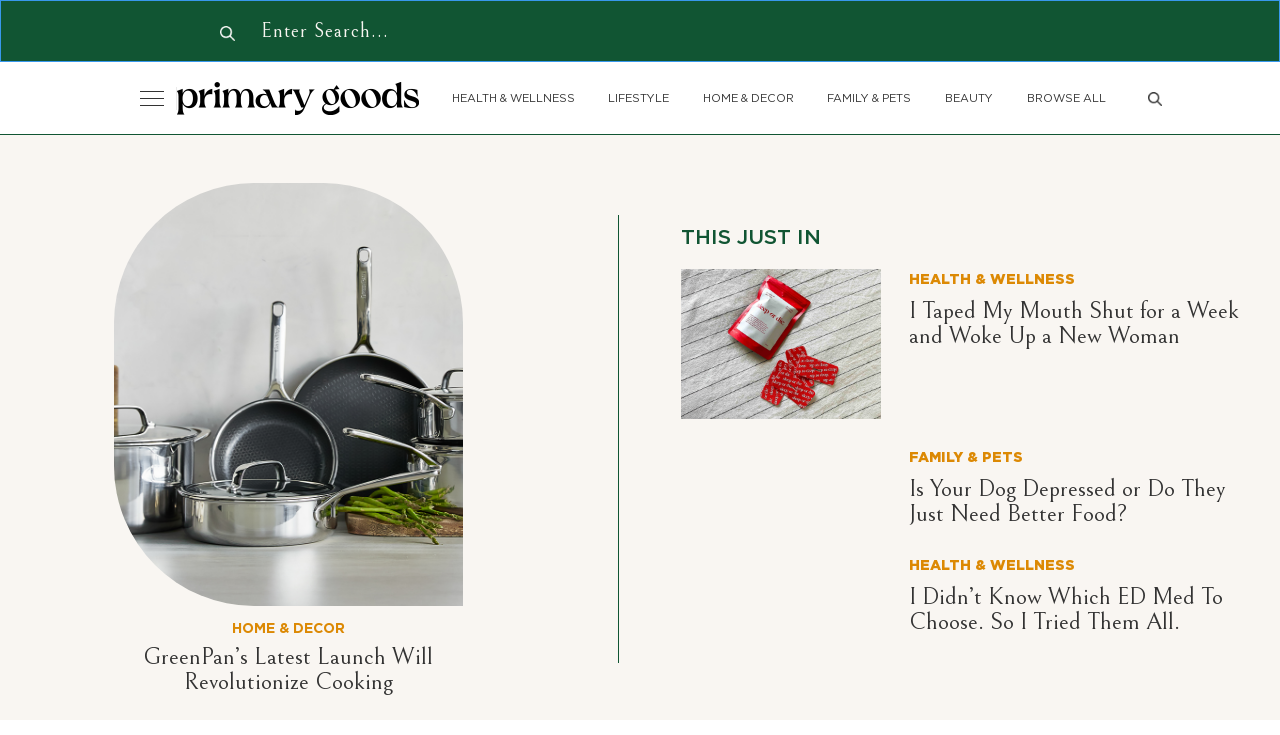

--- FILE ---
content_type: text/html; charset=utf-8
request_url: https://www.primarygoods.com/?07755361_page=2
body_size: 14793
content:
<!DOCTYPE html><!-- Last Published: Fri Jan 23 2026 08:53:38 GMT+0000 (Coordinated Universal Time) --><html data-wf-domain="www.primarygoods.com" data-wf-page="63d2e41791725590de596a73" data-wf-site="63d2e4179172550561596a72"><head><meta charset="utf-8"/><title>Primary Goods | Where the Good Stuff is</title><meta content="We’ve got the Goods. Consider Primary Goods your trusted source for the most delightful brands, products, and lifestyle experiences. In a constant quest to save you time and money, we only share what we&#x27;re genuinely excited about. That means honest reviews and recommendations, with no filter. Bring all your questions and curiosities to Primary Goods." name="description"/><meta content="Primary Goods | Where the Good Stuff is" property="og:title"/><meta content="We’ve got the Goods. Consider Primary Goods your trusted source for the most delightful brands, products, and lifestyle experiences. In a constant quest to save you time and money, we only share what we&#x27;re genuinely excited about. That means honest reviews and recommendations, with no filter. Bring all your questions and curiosities to Primary Goods." property="og:description"/><meta content="Primary Goods | Where the Good Stuff is" property="twitter:title"/><meta content="We’ve got the Goods. Consider Primary Goods your trusted source for the most delightful brands, products, and lifestyle experiences. In a constant quest to save you time and money, we only share what we&#x27;re genuinely excited about. That means honest reviews and recommendations, with no filter. Bring all your questions and curiosities to Primary Goods." property="twitter:description"/><meta property="og:type" content="website"/><meta content="summary_large_image" name="twitter:card"/><meta content="width=device-width, initial-scale=1" name="viewport"/><meta content="google-site-verification=QUpjA_kwf_2NV_0A6XAj95NR7zhCKbtEVEc8pW6kNic" name="google-site-verification"/><link href="https://cdn.prod.website-files.com/63d2e4179172550561596a72/css/primarygoods.webflow.shared.f4318535b.css" rel="stylesheet" type="text/css" integrity="sha384-9DGFNbEuB3kMAUGk3yWXC3OEE+7seGzpWsqjP6Ru0aiPIeoUHfsX8nsGrmQN/36n" crossorigin="anonymous"/><link href="https://fonts.googleapis.com" rel="preconnect"/><link href="https://fonts.gstatic.com" rel="preconnect" crossorigin="anonymous"/><script src="https://ajax.googleapis.com/ajax/libs/webfont/1.6.26/webfont.js" type="text/javascript"></script><script type="text/javascript">WebFont.load({  google: {    families: ["Bellefair:regular","Cormorant:300,regular,600,300italic,italic,500italic,600italic","Cormorant:300,regular,500,600,700,300italic,italic,500italic,600italic,700italic"]  }});</script><script type="text/javascript">!function(o,c){var n=c.documentElement,t=" w-mod-";n.className+=t+"js",("ontouchstart"in o||o.DocumentTouch&&c instanceof DocumentTouch)&&(n.className+=t+"touch")}(window,document);</script><link href="https://cdn.prod.website-files.com/63d2e4179172550561596a72/66ed6ed648891dfb140b45c7_favicon-32x32.png" rel="shortcut icon" type="image/x-icon"/><link href="https://cdn.prod.website-files.com/63d2e4179172550561596a72/66edd46d65513a637bfae247_1000140544.ico" rel="apple-touch-icon"/><link href="https://www.primarygoods.com" rel="canonical"/><script async="" src="https://www.googletagmanager.com/gtag/js?id=G-1KNX1BMXGH"></script><script type="text/javascript">window.dataLayer = window.dataLayer || [];function gtag(){dataLayer.push(arguments);}gtag('set', 'developer_id.dZGVlNj', true);gtag('js', new Date());gtag('config', 'G-1KNX1BMXGH');</script><script type="text/javascript">!function(f,b,e,v,n,t,s){if(f.fbq)return;n=f.fbq=function(){n.callMethod?n.callMethod.apply(n,arguments):n.queue.push(arguments)};if(!f._fbq)f._fbq=n;n.push=n;n.loaded=!0;n.version='2.0';n.agent='plwebflow';n.queue=[];t=b.createElement(e);t.async=!0;t.src=v;s=b.getElementsByTagName(e)[0];s.parentNode.insertBefore(t,s)}(window,document,'script','https://connect.facebook.net/en_US/fbevents.js');fbq('init', '263672189405078');fbq('track', 'PageView');</script><!-- [Attributes by Finsweet] Disable scrolling -->
<script defer src="https://cdn.jsdelivr.net/npm/@finsweet/attributes-scrolldisable@1/scrolldisable.js"></script>
<script type="text/javascript">
    (function(c,l,a,r,i,t,y){
        c[a]=c[a]||function(){(c[a].q=c[a].q||[]).push(arguments)};
        t=l.createElement(r);t.async=1;t.src="https://www.clarity.ms/tag/"+i;
        y=l.getElementsByTagName(r)[0];y.parentNode.insertBefore(t,y);
    })(window, document, "clarity", "script", "gkns8r6f7s");
</script>

<!-- Google tag (gtag.js) -->
<script async src="https://www.googletagmanager.com/gtag/js?id=G-1KNX1BMXGH"></script>
<script>
  window.dataLayer = window.dataLayer || [];
  function gtag(){dataLayer.push(arguments);}
  gtag('js', new Date());
  gtag('config', 'G-1KNX1BMXGH');
</script>

<!-- Start VWO Async SmartCode -->
<link rel="preconnect" href="https://dev.visualwebsiteoptimizer.com" />
<script type='text/javascript' id='vwoCode'>
window._vwo_code || (function() {
var account_id=837743,
version=2.0,
settings_tolerance=2000,
hide_element='body',
hide_element_style = 'opacity:0 !important;filter:alpha(opacity=0) !important;background:none !important',
/* DO NOT EDIT BELOW THIS LINE */
f=false,w=window,d=document,v=d.querySelector('#vwoCode'),cK='_vwo_'+account_id+'_settings',cc={};try{var c=JSON.parse(localStorage.getItem('_vwo_'+account_id+'_config'));cc=c&&typeof c==='object'?c:{}}catch(e){}var stT=cc.stT==='session'?w.sessionStorage:w.localStorage;code={use_existing_jquery:function(){return typeof use_existing_jquery!=='undefined'?use_existing_jquery:undefined},library_tolerance:function(){return typeof library_tolerance!=='undefined'?library_tolerance:undefined},settings_tolerance:function(){return cc.sT||settings_tolerance},hide_element_style:function(){return'{'+(cc.hES||hide_element_style)+'}'},hide_element:function(){return typeof cc.hE==='string'?cc.hE:hide_element},getVersion:function(){return version},finish:function(){if(!f){f=true;var e=d.getElementById('_vis_opt_path_hides');if(e)e.parentNode.removeChild(e)}},finished:function(){return f},load:function(e){var t=this.getSettings(),n=d.createElement('script'),i=this;if(t){n.textContent=t;d.getElementsByTagName('head')[0].appendChild(n);if(!w.VWO||VWO.caE){stT.removeItem(cK);i.load(e)}}else{n.fetchPriority='high';n.src=e;n.type='text/javascript';n.onerror=function(){_vwo_code.finish()};d.getElementsByTagName('head')[0].appendChild(n)}},getSettings:function(){try{var e=stT.getItem(cK);if(!e){return}e=JSON.parse(e);if(Date.now()>e.e){stT.removeItem(cK);return}return e.s}catch(e){return}},init:function(){if(d.URL.indexOf('__vwo_disable__')>-1)return;var e=this.settings_tolerance();w._vwo_settings_timer=setTimeout(function(){_vwo_code.finish();stT.removeItem(cK)},e);var t=d.currentScript,n=d.createElement('style'),i=this.hide_element(),r=t&&!t.async&&i?i+this.hide_element_style():'',c=d.getElementsByTagName('head')[0];n.setAttribute('id','_vis_opt_path_hides');v&&n.setAttribute('nonce',v.nonce);n.setAttribute('type','text/css');if(n.styleSheet)n.styleSheet.cssText=r;else n.appendChild(d.createTextNode(r));c.appendChild(n);this.load('https://dev.visualwebsiteoptimizer.com/j.php?a='+account_id+'&u='+encodeURIComponent(d.URL)+'&vn='+version)}};w._vwo_code=code;code.init();})();
</script>
<!-- End VWO Async SmartCode --><!-- SWIPER CSS-->

<link
  rel="stylesheet"
  href="https://cdn.jsdelivr.net/npm/swiper@8/swiper-bundle.min.css"
/>


<!-- [Attributes by Finsweet] CMS Load -->
<script async src="https://cdn.jsdelivr.net/npm/@finsweet/attributes-cmsload@1/cmsload.js"></script>

<style>
/* width */
::-webkit-scrollbar {
  width: 0px;
}

/* Track */
::-webkit-scrollbar-track {
  background: #FFF; 
}
 
/* Handle */
::-webkit-scrollbar-thumb {
  background: #888; 
}

/* Handle on hover */
::-webkit-scrollbar-thumb:hover {
  background: #555; 
}



body { -webkit-font-smoothing: antialiased; }


body { overflow: -moz-scrollbars-none; -ms-overflow-style: none;  }
:root{
  scrollbar-width: none !important;
}

body{
  -webkit-font-smoothing: antialiased;
  -moz-osx-font-smoothing: grayscale;

</style></head><body><div class="navbar"><form action="/search" class="search w-form"><input class="search-input w-input" autofocus="true" maxlength="256" name="query" placeholder="Enter Search..." type="search" id="search" required=""/><input type="submit" class="search-button w-button" value="Search"/><a href="#" class="search-button icon w-inline-block"><img src="https://cdn.prod.website-files.com/63d2e4179172550561596a72/63d59c3945611877576da699_Primary%20fill%20(1).webp" loading="lazy" alt="" class="image-5"/></a></form><div data-animation="over-left" class="navbar4_component-2 w-nav" data-easing2="ease" fs-scrolldisable-element="smart-nav" data-easing="ease" data-collapse="all" data-w-id="af7ca140-3daa-00f1-2fdf-252ab6c098a9" role="banner" data-duration="400"><div class="navbar4_container"><div class="div-block-10"><div class="navbar4_wrapper"><nav role="navigation" class="navbar4_menu w-nav-menu"><div class="navbar4_menu-wrapper"><div class="div-block-9"><div class="div-block-19"><div class="collection-list-wrapper-6 w-dyn-list"><div role="list" class="collection-list-10 w-dyn-items"><div role="listitem" class="collection-item-9 w-dyn-item"><a href="/category/beauty" class="link-3">BEAUTY</a></div><div role="listitem" class="collection-item-9 w-dyn-item"><a href="/category/family-and-pets" class="link-3">FAMILY &amp; PETS</a></div><div role="listitem" class="collection-item-9 w-dyn-item"><a href="/category/home-and-decor" class="link-3">HOME &amp; DECOR</a></div><div role="listitem" class="collection-item-9 w-dyn-item"><a href="/category/lifestyle" class="link-3">LIFESTYLE</a></div><div role="listitem" class="collection-item-9 w-dyn-item"><a href="/category/health-and-wellness" class="link-3">HEALTH &amp; WELLNESS</a></div></div></div><a href="/all-post" class="link-3">BROWSE ALL</a></div><a href="/about" class="link-3">ABOUT US</a><a href="/accessibility-statement" class="link-3">ACCESSIBILITY STATEMENT</a><div class="divider"></div><a href="/contact-us" class="link-3">CONTACT US</a><h1 class="heading-8">BECOME AN INSIDER</h1><div class="footer3_left-wrapper become_an_insider_nav"><div class="form-block form-block-insider w-form"><form id="email-form-nav" name="email-form" data-name="Email Form" method="get" class="form form_insider_nav" data-wf-page-id="63d2e41791725590de596a73" data-wf-element-id="e54ec7c6-0c3f-f1d8-8f17-8c752ae79895"><input class="text-field insider_form_field w-input" maxlength="256" name="email-2" data-name="Email 2" placeholder="Enter Email Address" type="email" id="email-2-nav" required=""/><input type="submit" data-wait="Please wait..." class="submit-button insider_sign_up w-button" value="SIGN UP"/></form><div class="w-form-done"><div>Thank you! Your submission has been received!</div></div><div class="w-form-fail"><div>Oops! Something went wrong while submitting the form.</div></div></div><div class="w-layout-grid footer3_social-list"><a href="https://www.instagram.com/beprimary/" target="_blank" class="footer3_social-link w-inline-block"><div class="social-icon w-embed"><svg width="24" height="24" viewBox="0 0 24 24" fill="none" xmlns="http://www.w3.org/2000/svg">
<path fill-rule="evenodd" clip-rule="evenodd" d="M16 3H8C5.23858 3 3 5.23858 3 8V16C3 18.7614 5.23858 21 8 21H16C18.7614 21 21 18.7614 21 16V8C21 5.23858 18.7614 3 16 3ZM19.25 16C19.2445 17.7926 17.7926 19.2445 16 19.25H8C6.20735 19.2445 4.75549 17.7926 4.75 16V8C4.75549 6.20735 6.20735 4.75549 8 4.75H16C17.7926 4.75549 19.2445 6.20735 19.25 8V16ZM16.75 8.25C17.3023 8.25 17.75 7.80228 17.75 7.25C17.75 6.69772 17.3023 6.25 16.75 6.25C16.1977 6.25 15.75 6.69772 15.75 7.25C15.75 7.80228 16.1977 8.25 16.75 8.25ZM12 7.5C9.51472 7.5 7.5 9.51472 7.5 12C7.5 14.4853 9.51472 16.5 12 16.5C14.4853 16.5 16.5 14.4853 16.5 12C16.5027 10.8057 16.0294 9.65957 15.1849 8.81508C14.3404 7.97059 13.1943 7.49734 12 7.5ZM9.25 12C9.25 13.5188 10.4812 14.75 12 14.75C13.5188 14.75 14.75 13.5188 14.75 12C14.75 10.4812 13.5188 9.25 12 9.25C10.4812 9.25 9.25 10.4812 9.25 12Z" fill="CurrentColor"/>
</svg></div></a><a href="https://www.facebook.com/beprimary/" target="_blank" class="footer3_social-link w-inline-block"><div class="social-icon w-embed"><svg width="24" height="24" viewBox="0 0 24 24" fill="none" xmlns="http://www.w3.org/2000/svg">
<path d="M16.5 6H13.5C12.9477 6 12.5 6.44772 12.5 7V10H16.5C16.6137 9.99748 16.7216 10.0504 16.7892 10.1419C16.8568 10.2334 16.8758 10.352 16.84 10.46L16.1 12.66C16.0318 12.8619 15.8431 12.9984 15.63 13H12.5V20.5C12.5 20.7761 12.2761 21 12 21H9.5C9.22386 21 9 20.7761 9 20.5V13H7.5C7.22386 13 7 12.7761 7 12.5V10.5C7 10.2239 7.22386 10 7.5 10H9V7C9 4.79086 10.7909 3 13 3H16.5C16.7761 3 17 3.22386 17 3.5V5.5C17 5.77614 16.7761 6 16.5 6Z" fill="CurrentColor"/>
</svg></div></a></div></div><a href="#" class="link-block w-inline-block"><img src="https://cdn.prod.website-files.com/63d2e4179172550561596a72/63d5796b3dc29b3b9ea0953f_Frame%2010.webp" loading="lazy" alt=""/></a></div></div></nav><div class="navbar4_menu-button w-nav-button"><div class="menu-icon4-2"><div class="menu-icon4_wrapper-2"><div class="menu-icon4_line-top-2"></div><div class="menu-icon4_line-middle-2"><div class="menu-icon_line-middle-top-2"></div><div class="menu-icon_line-middle-base-2"></div></div><div class="menu-icon4_line-bottom-2"></div></div></div></div><img src="https://cdn.prod.website-files.com/63d2e4179172550561596a72/63d3628f9b390b2ba435cde2_Line%205.webp" loading="lazy" alt="" class="image-9"/><a href="/" aria-current="page" class="navbar4_logo-link w-nav-brand w--current"><img src="https://cdn.prod.website-files.com/63d2e4179172550561596a72/63edce15291b032b672a37f3_Frame%20(4).webp" loading="lazy" alt="" class="navbar4_logo-2"/></a><a data-w-id="77b01ab1-9f9c-fb92-3e0b-ab7bef94db77" href="#" class="search-nav mobile w-inline-block"><img src="https://cdn.prod.website-files.com/63d2e4179172550561596a72/63d36f289f7570153e9e832b_Primary%20fill.webp" loading="lazy" alt="" class="image"/></a></div></div><div class="div-block-2"><div class="collection-list-wrapper w-dyn-list"><div role="list" class="collection-list-3 w-dyn-items"><div role="listitem" class="collection-item-7 w-dyn-item"><a href="/category/health-and-wellness" class="link">HEALTH &amp; WELLNESS</a></div><div role="listitem" class="collection-item-7 w-dyn-item"><a href="/category/lifestyle" class="link">LIFESTYLE</a></div><div role="listitem" class="collection-item-7 w-dyn-item"><a href="/category/home-and-decor" class="link">HOME &amp; DECOR</a></div><div role="listitem" class="collection-item-7 w-dyn-item"><a href="/category/family-and-pets" class="link">FAMILY &amp; PETS</a></div><div role="listitem" class="collection-item-7 w-dyn-item"><a href="/category/beauty" class="link">BEAUTY</a></div></div></div><a href="/all-post" class="link">BROWSE ALL</a><a data-w-id="ce126f58-9cc8-3070-a534-05998bcee924" href="#" class="search-nav w-inline-block"><img src="https://cdn.prod.website-files.com/63d2e4179172550561596a72/63d36f289f7570153e9e832b_Primary%20fill.webp" loading="lazy" alt="" class="image"/></a></div></div></div><div fs-scrolldisable-element="when-visible" class="nav-overlay"></div></div><div class="div-block-21"><div class="div-block-34"><div class="div-block-36"><h1 class="heading-34">Subscribe to Primary Goods</h1><h2 class="heading-33">Get early access to exclusive deals, editors&#x27; picks and new launches.</h2><div class="form-block-modal w-form"><form id="email-form-mailing-list" name="email-form" data-name="Email Form" method="get" class="form-wrap-modal" data-wf-page-id="63d2e41791725590de596a73" data-wf-element-id="b2c26ef9-c3d4-fee7-5884-da31b586e924"><input class="email-form-on-modal w-input" maxlength="256" name="email-2" data-name="Email 2" placeholder="Enter Email Address" type="email" id="email-form" required=""/><input type="submit" data-wait="Please wait..." class="submit-button-3 submit-modal w-button" value="SIGN UP"/></form><div class="w-form-done"><div class="text-block-16">Thank you! Your submission has been received!</div></div><div class="w-form-fail"><div class="text-block-17">Oops! Something went wrong while submitting the form.</div></div></div><div class="w-layout-grid footer3_social-list social-list-modal"><a href="https://www.instagram.com/beprimary/" target="_blank" class="footer3_social-link-2 w-inline-block"><div class="social-icon-2 social-modal w-embed"><svg width="24" height="24" viewBox="0 0 24 24" fill="none" xmlns="http://www.w3.org/2000/svg">
<path fill-rule="evenodd" clip-rule="evenodd" d="M16 3H8C5.23858 3 3 5.23858 3 8V16C3 18.7614 5.23858 21 8 21H16C18.7614 21 21 18.7614 21 16V8C21 5.23858 18.7614 3 16 3ZM19.25 16C19.2445 17.7926 17.7926 19.2445 16 19.25H8C6.20735 19.2445 4.75549 17.7926 4.75 16V8C4.75549 6.20735 6.20735 4.75549 8 4.75H16C17.7926 4.75549 19.2445 6.20735 19.25 8V16ZM16.75 8.25C17.3023 8.25 17.75 7.80228 17.75 7.25C17.75 6.69772 17.3023 6.25 16.75 6.25C16.1977 6.25 15.75 6.69772 15.75 7.25C15.75 7.80228 16.1977 8.25 16.75 8.25ZM12 7.5C9.51472 7.5 7.5 9.51472 7.5 12C7.5 14.4853 9.51472 16.5 12 16.5C14.4853 16.5 16.5 14.4853 16.5 12C16.5027 10.8057 16.0294 9.65957 15.1849 8.81508C14.3404 7.97059 13.1943 7.49734 12 7.5ZM9.25 12C9.25 13.5188 10.4812 14.75 12 14.75C13.5188 14.75 14.75 13.5188 14.75 12C14.75 10.4812 13.5188 9.25 12 9.25C10.4812 9.25 9.25 10.4812 9.25 12Z" fill="CurrentColor"/>
</svg></div></a><a href="https://www.facebook.com/beprimary/" target="_blank" class="footer3_social-link-2 w-inline-block"><div class="social-icon-2 social-modal w-embed"><svg width="24" height="24" viewBox="0 0 24 24" fill="none" xmlns="http://www.w3.org/2000/svg">
<path d="M16.5 6H13.5C12.9477 6 12.5 6.44772 12.5 7V10H16.5C16.6137 9.99748 16.7216 10.0504 16.7892 10.1419C16.8568 10.2334 16.8758 10.352 16.84 10.46L16.1 12.66C16.0318 12.8619 15.8431 12.9984 15.63 13H12.5V20.5C12.5 20.7761 12.2761 21 12 21H9.5C9.22386 21 9 20.7761 9 20.5V13H7.5C7.22386 13 7 12.7761 7 12.5V10.5C7 10.2239 7.22386 10 7.5 10H9V7C9 4.79086 10.7909 3 13 3H16.5C16.7761 3 17 3.22386 17 3.5V5.5C17 5.77614 16.7761 6 16.5 6Z" fill="CurrentColor"/>
</svg></div></a></div><div class="div-block-35"><div class="text-block-15">NEED HELP?</div><a href="#" class="link-13">CONTACT SUPPORT</a></div><div data-w-id="b2c26ef9-c3d4-fee7-5884-da31b586e93b" class="div-block-33"><img src="https://cdn.prod.website-files.com/63d2e4179172550561596a72/63deac091ca2f5feca122e0f_Vector%202%20(1).webp" loading="lazy" alt=""/></div></div></div></div><div class="hero_main"><header class="section_header19"><div class="padding-global"><div class="container-large"><div class="padding-section-medium"><div class="w-layout-grid header19_component"><div id="w-node-_2238cd9f-4808-8acb-70bf-55b1833c0cb6-de596a73" class="header19_image-wrapper"><div class="w-dyn-list"><div role="list" class="w-dyn-items"><div role="listitem" class="collection-item-8 w-dyn-item"><a href="/post/greenpans-latest-launch-will-revolutionize-cooking" class="w-inline-block"><img loading="lazy" alt="" src="https://cdn.prod.website-files.com/63d96d9a668ac2ad44ed2e1a/68421c4ffd59d74893e7c95a_SpectraLaunch-1200x900.jpg" sizes="100vw" srcset="https://cdn.prod.website-files.com/63d96d9a668ac2ad44ed2e1a/68421c4ffd59d74893e7c95a_SpectraLaunch-1200x900-p-500.jpg 500w, https://cdn.prod.website-files.com/63d96d9a668ac2ad44ed2e1a/68421c4ffd59d74893e7c95a_SpectraLaunch-1200x900-p-800.jpg 800w, https://cdn.prod.website-files.com/63d96d9a668ac2ad44ed2e1a/68421c4ffd59d74893e7c95a_SpectraLaunch-1200x900-p-1080.jpg 1080w, https://cdn.prod.website-files.com/63d96d9a668ac2ad44ed2e1a/68421c4ffd59d74893e7c95a_SpectraLaunch-1200x900.jpg 1200w" class="image-2"/></a><link rel="prefetch" href="/post/greenpans-latest-launch-will-revolutionize-cooking"/><a href="/category/home-and-decor" class="category-link">HOME &amp; DECOR</a><a href="/post/greenpans-latest-launch-will-revolutionize-cooking" class="link-2 article-title-main">GreenPan’s Latest Launch Will Revolutionize Cooking</a><link rel="prefetch" href="/post/greenpans-latest-launch-will-revolutionize-cooking"/></div></div></div></div><div id="w-node-_2238cd9f-4808-8acb-70bf-55b1833c0cb8-de596a73" class="header19_content"><h1 class="heading-just_in">THIS JUST IN</h1><div class="w-dyn-list"><div role="list" class="w-dyn-items"><div role="listitem" class="w-dyn-item"><div class="div-block-3"><a href="/post/i-taped-my-mouth-shut-for-a-week-and-woke-up-a-new-woman" class="link-block-9 w-inline-block"><img loading="lazy" width="500" height="" src="https://cdn.prod.website-files.com/63d96d9a668ac2ad44ed2e1a/6848cd7ea5143e7c517019a0_Sleep%20or%20Die%20-%201200x900.jpg" alt="" sizes="(max-width: 479px) 100vw, 500px" srcset="https://cdn.prod.website-files.com/63d96d9a668ac2ad44ed2e1a/6848cd7ea5143e7c517019a0_Sleep%20or%20Die%20-%201200x900-p-500.jpg 500w, https://cdn.prod.website-files.com/63d96d9a668ac2ad44ed2e1a/6848cd7ea5143e7c517019a0_Sleep%20or%20Die%20-%201200x900-p-800.jpg 800w, https://cdn.prod.website-files.com/63d96d9a668ac2ad44ed2e1a/6848cd7ea5143e7c517019a0_Sleep%20or%20Die%20-%201200x900-p-1080.jpg 1080w, https://cdn.prod.website-files.com/63d96d9a668ac2ad44ed2e1a/6848cd7ea5143e7c517019a0_Sleep%20or%20Die%20-%201200x900.jpg 1200w" class="image-13"/></a><div class="div-block-6"><a href="/category/health-and-wellness" class="link-block-4 w-inline-block"><div class="text-block article-category-main side">HEALTH &amp; WELLNESS</div></a><a href="/post/i-taped-my-mouth-shut-for-a-week-and-woke-up-a-new-woman" class="link-2 article-title-main side">I Taped My Mouth Shut for a Week and Woke Up a New Woman</a><div class="div-block-4"><div class="div-block-5"><img src="https://cdn.prod.website-files.com/63d2e4179172550561596a72/63d3e925fee1104fb90c76e2_Vector.webp" loading="lazy" alt="" class="image-3"/><div class="text-block-2 view-count-cms-home view-count">8547</div></div></div></div></div></div><div role="listitem" class="w-dyn-item"><div class="div-block-3"><a href="/post/is-your-dog-depressed-or-do-they-just-need-better-food" class="link-block-9 w-inline-block"><img loading="lazy" width="500" height="" src="https://cdn.prod.website-files.com/63d96d9a668ac2ad44ed2e1a/672bf8af3ae975b4ddeafbe9_Ollie%20Dog%20Depressed%20Header.avif" alt="" sizes="(max-width: 479px) 100vw, 500px" srcset="https://cdn.prod.website-files.com/63d96d9a668ac2ad44ed2e1a/672bf8af3ae975b4ddeafbe9_Ollie%20Dog%20Depressed%20Header-p-500.avif 500w, https://cdn.prod.website-files.com/63d96d9a668ac2ad44ed2e1a/672bf8af3ae975b4ddeafbe9_Ollie%20Dog%20Depressed%20Header.avif 1200w" class="image-13"/></a><div class="div-block-6"><a href="/category/family-and-pets" class="link-block-4 w-inline-block"><div class="text-block article-category-main side">FAMILY &amp; PETS</div></a><a href="/post/is-your-dog-depressed-or-do-they-just-need-better-food" class="link-2 article-title-main side">Is Your Dog Depressed or Do They Just Need Better Food?</a><div class="div-block-4"><div class="div-block-5"><img src="https://cdn.prod.website-files.com/63d2e4179172550561596a72/63d3e925fee1104fb90c76e2_Vector.webp" loading="lazy" alt="" class="image-3"/><div class="text-block-2 view-count-cms-home view-count w-dyn-bind-empty"></div></div></div></div></div></div><div role="listitem" class="w-dyn-item"><div class="div-block-3"><a href="/post/i-didnt-know-which-ed-med-to-choose-so-i-tried-them-all" class="link-block-9 w-inline-block"><img loading="lazy" width="500" height="" src="https://cdn.prod.website-files.com/63d96d9a668ac2ad44ed2e1a/671ad9628a514f1e67476307_Tried%20Them%20All.avif" alt="" sizes="(max-width: 479px) 100vw, 500px" srcset="https://cdn.prod.website-files.com/63d96d9a668ac2ad44ed2e1a/671ad9628a514f1e67476307_Tried%20Them%20All-p-500.avif 500w, https://cdn.prod.website-files.com/63d96d9a668ac2ad44ed2e1a/671ad9628a514f1e67476307_Tried%20Them%20All.avif 1200w" class="image-13"/></a><div class="div-block-6"><a href="/category/health-and-wellness" class="link-block-4 w-inline-block"><div class="text-block article-category-main side">HEALTH &amp; WELLNESS</div></a><a href="/post/i-didnt-know-which-ed-med-to-choose-so-i-tried-them-all" class="link-2 article-title-main side">I Didn’t Know Which ED Med To Choose. So I Tried Them All.</a><div class="div-block-4"><div class="div-block-5"><img src="https://cdn.prod.website-files.com/63d2e4179172550561596a72/63d3e925fee1104fb90c76e2_Vector.webp" loading="lazy" alt="" class="image-3"/><div class="text-block-2 view-count-cms-home view-count w-dyn-bind-empty"></div></div></div></div></div></div></div></div></div></div></div></div></div><div class="just-in-mobile"><h1 class="heading-25">JUST IN</h1><div class="collection-list-wrapper-5 w-dyn-list"><div role="list" class="collection-list-8 w-dyn-items"><div role="listitem" class="collection-item-6 w-dyn-item"><a href="/post/is-your-dog-depressed-or-do-they-just-need-better-food" class="w-inline-block"><img src="https://cdn.prod.website-files.com/63d96d9a668ac2ad44ed2e1a/672bf8af3ae975b4ddeafbe9_Ollie%20Dog%20Depressed%20Header.avif" loading="lazy" alt="" sizes="100vw" srcset="https://cdn.prod.website-files.com/63d96d9a668ac2ad44ed2e1a/672bf8af3ae975b4ddeafbe9_Ollie%20Dog%20Depressed%20Header-p-500.avif 500w, https://cdn.prod.website-files.com/63d96d9a668ac2ad44ed2e1a/672bf8af3ae975b4ddeafbe9_Ollie%20Dog%20Depressed%20Header.avif 1200w" class="image-17"/></a><div class="div-block-6"><a href="/category/family-and-pets" class="link-block-4 w-inline-block"><div class="text-block article-category-main side">FAMILY &amp; PETS</div></a><a href="/post/is-your-dog-depressed-or-do-they-just-need-better-food" class="link-2 article-title-main side">Is Your Dog Depressed or Do They Just Need Better Food?</a><div class="div-block-4"><div class="div-block-5"><img src="https://cdn.prod.website-files.com/63d2e4179172550561596a72/63d3e925fee1104fb90c76e2_Vector.webp" loading="lazy" alt="" class="image-3"/><div class="text-block-2 view-count-cms-home view-count w-dyn-bind-empty"></div></div></div></div></div><div role="listitem" class="collection-item-6 w-dyn-item"><a href="/post/i-didnt-know-which-ed-med-to-choose-so-i-tried-them-all" class="w-inline-block"><img src="https://cdn.prod.website-files.com/63d96d9a668ac2ad44ed2e1a/671ad9628a514f1e67476307_Tried%20Them%20All.avif" loading="lazy" alt="" sizes="100vw" srcset="https://cdn.prod.website-files.com/63d96d9a668ac2ad44ed2e1a/671ad9628a514f1e67476307_Tried%20Them%20All-p-500.avif 500w, https://cdn.prod.website-files.com/63d96d9a668ac2ad44ed2e1a/671ad9628a514f1e67476307_Tried%20Them%20All.avif 1200w" class="image-17"/></a><div class="div-block-6"><a href="/category/health-and-wellness" class="link-block-4 w-inline-block"><div class="text-block article-category-main side">HEALTH &amp; WELLNESS</div></a><a href="/post/i-didnt-know-which-ed-med-to-choose-so-i-tried-them-all" class="link-2 article-title-main side">I Didn’t Know Which ED Med To Choose. So I Tried Them All.</a><div class="div-block-4"><div class="div-block-5"><img src="https://cdn.prod.website-files.com/63d2e4179172550561596a72/63d3e925fee1104fb90c76e2_Vector.webp" loading="lazy" alt="" class="image-3"/><div class="text-block-2 view-count-cms-home view-count w-dyn-bind-empty"></div></div></div></div></div><div role="listitem" class="collection-item-6 w-dyn-item"><a href="/post/i-taped-my-mouth-shut-for-a-week-and-woke-up-a-new-woman" class="w-inline-block"><img src="https://cdn.prod.website-files.com/63d96d9a668ac2ad44ed2e1a/6848cd7ea5143e7c517019a0_Sleep%20or%20Die%20-%201200x900.jpg" loading="lazy" alt="" sizes="100vw" srcset="https://cdn.prod.website-files.com/63d96d9a668ac2ad44ed2e1a/6848cd7ea5143e7c517019a0_Sleep%20or%20Die%20-%201200x900-p-500.jpg 500w, https://cdn.prod.website-files.com/63d96d9a668ac2ad44ed2e1a/6848cd7ea5143e7c517019a0_Sleep%20or%20Die%20-%201200x900-p-800.jpg 800w, https://cdn.prod.website-files.com/63d96d9a668ac2ad44ed2e1a/6848cd7ea5143e7c517019a0_Sleep%20or%20Die%20-%201200x900-p-1080.jpg 1080w, https://cdn.prod.website-files.com/63d96d9a668ac2ad44ed2e1a/6848cd7ea5143e7c517019a0_Sleep%20or%20Die%20-%201200x900.jpg 1200w" class="image-17"/></a><div class="div-block-6"><a href="/category/health-and-wellness" class="link-block-4 w-inline-block"><div class="text-block article-category-main side">HEALTH &amp; WELLNESS</div></a><a href="/post/i-taped-my-mouth-shut-for-a-week-and-woke-up-a-new-woman" class="link-2 article-title-main side">I Taped My Mouth Shut for a Week and Woke Up a New Woman</a><div class="div-block-4"><div class="div-block-5"><img src="https://cdn.prod.website-files.com/63d2e4179172550561596a72/63d3e925fee1104fb90c76e2_Vector.webp" loading="lazy" alt="" class="image-3"/><div class="text-block-2 view-count-cms-home view-count">8547</div></div></div></div></div></div></div></div></header><div class="collection-list-wrapper-4 w-dyn-list"><div role="list" class="collection-list-7 w-dyn-items"><div role="listitem" class="collection-item-5 w-dyn-item"><img loading="lazy" alt="" src="https://cdn.prod.website-files.com/63d96d9a668ac2ad44ed2e1a/6969d1730f4062951f0d9c90_EatWheatAndDairy_1200x900.jpg" sizes="100vw" srcset="https://cdn.prod.website-files.com/63d96d9a668ac2ad44ed2e1a/6969d1730f4062951f0d9c90_EatWheatAndDairy_1200x900-p-500.jpg 500w, https://cdn.prod.website-files.com/63d96d9a668ac2ad44ed2e1a/6969d1730f4062951f0d9c90_EatWheatAndDairy_1200x900-p-800.jpg 800w, https://cdn.prod.website-files.com/63d96d9a668ac2ad44ed2e1a/6969d1730f4062951f0d9c90_EatWheatAndDairy_1200x900-p-1080.jpg 1080w, https://cdn.prod.website-files.com/63d96d9a668ac2ad44ed2e1a/6969d1730f4062951f0d9c90_EatWheatAndDairy_1200x900.jpg 1200w" class="image-14"/><div class="text-block article-category-main side">HEALTH &amp; WELLNESS</div><a href="/post/finally-i-can-eat-wheat-and-dairy-again-how-fodzymes-enzyme-powder-changed-my-life" class="link-2 article-title-main side">Finally, I Can Eat Wheat And Dairy Again! How FODZYME’s Enzyme Powder Changed My Life</a><div class="div-block-4"><div class="div-block-5"><img src="https://cdn.prod.website-files.com/63d2e4179172550561596a72/63d3e925fee1104fb90c76e2_Vector.webp" loading="lazy" alt="" class="image-3"/><div class="text-block-2">1,713</div></div></div></div><div role="listitem" class="collection-item-5 w-dyn-item"><img loading="lazy" alt="" src="https://cdn.prod.website-files.com/63d96d9a668ac2ad44ed2e1a/69687cd21c99f2cd3307d339_DebunkingMyths_1200x900.jpg" sizes="100vw" srcset="https://cdn.prod.website-files.com/63d96d9a668ac2ad44ed2e1a/69687cd21c99f2cd3307d339_DebunkingMyths_1200x900-p-500.jpg 500w, https://cdn.prod.website-files.com/63d96d9a668ac2ad44ed2e1a/69687cd21c99f2cd3307d339_DebunkingMyths_1200x900-p-800.jpg 800w, https://cdn.prod.website-files.com/63d96d9a668ac2ad44ed2e1a/69687cd21c99f2cd3307d339_DebunkingMyths_1200x900-p-1080.jpg 1080w, https://cdn.prod.website-files.com/63d96d9a668ac2ad44ed2e1a/69687cd21c99f2cd3307d339_DebunkingMyths_1200x900.jpg 1200w" class="image-14"/><div class="text-block article-category-main side">HEALTH &amp; WELLNESS</div><a href="/post/expert-q-a-debunking-ed-supplement-myths" class="link-2 article-title-main side">Expert Q&amp;A: Debunking ED Supplement Myths</a><div class="div-block-4"><div class="div-block-5"><img src="https://cdn.prod.website-files.com/63d2e4179172550561596a72/63d3e925fee1104fb90c76e2_Vector.webp" loading="lazy" alt="" class="image-3"/><div class="text-block-2">1,713</div></div></div></div><div role="listitem" class="collection-item-5 w-dyn-item"><img loading="lazy" alt="" src="https://cdn.prod.website-files.com/63d96d9a668ac2ad44ed2e1a/696739604969babdfda17961_ModernManGuide_1200x900.jpg" sizes="100vw" srcset="https://cdn.prod.website-files.com/63d96d9a668ac2ad44ed2e1a/696739604969babdfda17961_ModernManGuide_1200x900-p-500.jpg 500w, https://cdn.prod.website-files.com/63d96d9a668ac2ad44ed2e1a/696739604969babdfda17961_ModernManGuide_1200x900-p-800.jpg 800w, https://cdn.prod.website-files.com/63d96d9a668ac2ad44ed2e1a/696739604969babdfda17961_ModernManGuide_1200x900-p-1080.jpg 1080w, https://cdn.prod.website-files.com/63d96d9a668ac2ad44ed2e1a/696739604969babdfda17961_ModernManGuide_1200x900.jpg 1200w" class="image-14"/><div class="text-block article-category-main side">HEALTH &amp; WELLNESS</div><a href="/post/the-modern-mans-guide-to-getting-it-up" class="link-2 article-title-main side">The Modern Man’s Guide To Getting It Up</a><div class="div-block-4"><div class="div-block-5"><img src="https://cdn.prod.website-files.com/63d2e4179172550561596a72/63d3e925fee1104fb90c76e2_Vector.webp" loading="lazy" alt="" class="image-3"/><div class="text-block-2">1,713</div></div></div></div></div></div></div><div class="discover"><div class="slider-discover_component"><h2 class="heading-5">Discover By Category</h2><div class="swiper is-slider-discover w-dyn-list"><div role="list" class="swiper-wrapper is-slider-discover w-dyn-items"><div role="listitem" class="swiper-slide is-slider-discover w-dyn-item"><a href="/category/beauty" class="w-inline-block"><img src="https://cdn.prod.website-files.com/63d96d9a668ac2ad44ed2e1a/66858ca455d28c6ebe65fbd1_PG-Category-Thumbnails-Beauty.avif" loading="lazy" alt=""/></a></div><div role="listitem" class="swiper-slide is-slider-discover w-dyn-item"><a href="/category/family-and-pets" class="w-inline-block"><img src="https://cdn.prod.website-files.com/63d96d9a668ac2ad44ed2e1a/644ab3202a01a8426df343be_Artboard%207-100.avif" loading="lazy" alt=""/></a></div><div role="listitem" class="swiper-slide is-slider-discover w-dyn-item"><a href="/category/lifestyle" class="w-inline-block"><img src="https://cdn.prod.website-files.com/63d96d9a668ac2ad44ed2e1a/644ab32914299cdc4f8380cf_Artboard%203-100.avif" loading="lazy" alt=""/></a></div><div role="listitem" class="swiper-slide is-slider-discover w-dyn-item"><a href="/category/home-and-decor" class="w-inline-block"><img src="https://cdn.prod.website-files.com/63d96d9a668ac2ad44ed2e1a/6504b1f99889f45840ce6e64_home-decor-category-thumbnail.avif" loading="lazy" alt=""/></a></div><div role="listitem" class="swiper-slide is-slider-discover w-dyn-item"><a href="/category/health-and-wellness" class="w-inline-block"><img src="https://cdn.prod.website-files.com/63d96d9a668ac2ad44ed2e1a/644ab339b69f0bb74759aae3_Artboard%201-100.avif" loading="lazy" alt=""/></a></div></div></div><div class="slider-discover_bottom-wrapper"><div class="swiper-bullet-wrapper is-slider-discover"><div class="swiper-bullet"></div><div class="swiper-bullet"></div><div class="swiper-bullet is-active"></div></div></div></div><div class="padding-section-large-4 slider-padding-wrapper"><div class="margin-bottom margin-xxlarge"><div class="text-align-center"><div class="margin-bottom margin-small"><h2 class="heading-5">DISCOVER BY</h2></div></div></div><div data-w-id="36cc73d0-d410-02ff-964a-fa2140346c77" class="gallery19_component"><div data-delay="4000" data-animation="slide" class="gallery19_slider w-slider" data-autoplay="true" data-easing="ease" data-hide-arrows="false" data-disable-swipe="false" data-autoplay-limit="0" data-nav-spacing="3" data-duration="500" data-infinite="true" id="gallery13_slider"><div class="gallery19_mask w-slider-mask"><div class="gallery19_slide w-slide"><a href="#" class="gallery19_lightbox-link w-inline-block w-lightbox"><div class="gallery19_image-wrapper"><img alt="" loading="lazy" src="https://cdn.prod.website-files.com/63d2e4179172550561596a72/63d4168f1fc5115cda8e6827_Food%20and%20Bev%20L.webp" class="gallery19_image"/></div><script type="application/json" class="w-json">{
  "items": [],
  "group": ""
}</script></a></div><div class="slide w-slide"><a href="#" class="gallery19_lightbox-link w-inline-block w-lightbox"><div class="gallery19_image-wrapper"><img alt="" loading="lazy" src="https://cdn.prod.website-files.com/63d2e4179172550561596a72/63de955410d0b97b733f5541_Parenting%20L%20(2).webp" class="gallery19_image"/></div><script type="application/json" class="w-json">{
  "items": [],
  "group": ""
}</script></a></div><div class="slide-2 w-slide"><a href="#" class="gallery19_lightbox-link w-inline-block w-lightbox"><div class="gallery19_image-wrapper"><img alt="" loading="lazy" src="https://cdn.prod.website-files.com/63d2e4179172550561596a72/63de95ac0c95fc256f0ecc6e_Home%20and%20Decor%20L%20(1).webp" class="gallery19_image"/></div><script type="application/json" class="w-json">{
  "items": [],
  "group": ""
}</script></a></div><div class="slide-3 w-slide"><a href="#" class="gallery19_lightbox-link w-inline-block w-lightbox"><div class="gallery19_image-wrapper"><img alt="" loading="lazy" src="https://cdn.prod.website-files.com/63d2e4179172550561596a72/63de95c410d0b97bfc3f5dd2_Wellness%203.webp" class="gallery19_image"/></div><script type="application/json" class="w-json">{
  "items": [],
  "group": ""
}</script></a></div><div class="slide-4 w-slide"><a href="#" class="gallery19_lightbox-link w-inline-block w-lightbox"><div class="gallery19_image-wrapper"><img alt="" loading="lazy" src="https://cdn.prod.website-files.com/63d2e4179172550561596a72/63de95b847ab584d2c9549ec_BEauty%20R.webp" class="gallery19_image"/></div><script type="application/json" class="w-json">{
  "items": [],
  "group": ""
}</script></a></div></div><div class="gallery19_arrow hide-mobile-landscape w-slider-arrow-left"><img alt="" loading="lazy" src="https://cdn.prod.website-files.com/624380709031623bfe4aee60/624380709031620b764aee7b_icon_slider-arrow-left.svg"/></div><div class="gallery19_arrow hide-mobile-landscape w-slider-arrow-right"><img alt="" loading="lazy" src="https://cdn.prod.website-files.com/624380709031623bfe4aee60/6243807090316275724aee79_icon_slider-arrow-right.svg"/></div><div class="gallery19_slide-nav w-slider-nav w-round"></div></div></div></div><section class="section_gallery19"><div class="padding-global-2"><div class="container-large"></div></div></section></div><div class="trending"><div class="padding-global"><div class="container-large container_trending"><div class="padding-section-medium section_padding_wrap padding-trending"><h1 class="heading-4">TRENDING</h1><h1 class="highlight heading-home-main">This Week&#x27;s Highlights</h1><div class="section_trending_wrapper"><div class="collection-list-wrapper-2 highlights w-dyn-list"><div role="list" class="collection-list-4 w-dyn-items"><div role="listitem" class="collection-item-3 w-dyn-item"><div class="div-block-7"><a href="#" class="link-block-3 w-inline-block"><img loading="lazy" alt="" height="268" src="https://cdn.prod.website-files.com/63d96d9a668ac2ad44ed2e1a/66cf7142202804dd85edec7c_Good%20Patch%20Awake%20Header%203.avif" sizes="100vw" srcset="https://cdn.prod.website-files.com/63d96d9a668ac2ad44ed2e1a/66cf7142202804dd85edec7c_Good%20Patch%20Awake%20Header%203-p-500.avif 500w, https://cdn.prod.website-files.com/63d96d9a668ac2ad44ed2e1a/66cf7142202804dd85edec7c_Good%20Patch%20Awake%20Header%203.avif 1200w" class="image-11"/></a><div class="text-block article-category-main">HEALTH &amp; WELLNESS</div><a href="/post/i-was-always-tired-then-i-tried-these-b12-patches" class="link-2 article-title-main">I Was Always Tired. Then I Tried These B12 Patches.</a></div></div><div role="listitem" class="collection-item-3 w-dyn-item"><div class="div-block-7"><a href="#" class="link-block-3 w-inline-block"><img loading="lazy" alt="" height="268" src="https://cdn.prod.website-files.com/63d96d9a668ac2ad44ed2e1a/693280396ec69767684060e6_ChronicallyOnline_1200x900.jpg" sizes="100vw" srcset="https://cdn.prod.website-files.com/63d96d9a668ac2ad44ed2e1a/693280396ec69767684060e6_ChronicallyOnline_1200x900-p-500.jpg 500w, https://cdn.prod.website-files.com/63d96d9a668ac2ad44ed2e1a/693280396ec69767684060e6_ChronicallyOnline_1200x900-p-800.jpg 800w, https://cdn.prod.website-files.com/63d96d9a668ac2ad44ed2e1a/693280396ec69767684060e6_ChronicallyOnline_1200x900-p-1080.jpg 1080w, https://cdn.prod.website-files.com/63d96d9a668ac2ad44ed2e1a/693280396ec69767684060e6_ChronicallyOnline_1200x900.jpg 1200w" class="image-11"/></a><div class="text-block article-category-main">HEALTH &amp; WELLNESS</div><a href="/post/im-chronically-online-these-eye-drops-changed-my-life-for-the-better" class="link-2 article-title-main">I’m Chronically Online. These Eye Drops Changed My Life For The Better</a></div></div><div role="listitem" class="collection-item-3 w-dyn-item"><div class="div-block-7"><a href="#" class="link-block-3 w-inline-block"><img loading="lazy" alt="" height="268" src="https://cdn.prod.website-files.com/63d96d9a668ac2ad44ed2e1a/66d89c9f769b1e9da86d072e_The%20Good%20Header%202.avif" sizes="100vw" srcset="https://cdn.prod.website-files.com/63d96d9a668ac2ad44ed2e1a/66d89c9f769b1e9da86d072e_The%20Good%20Header%202-p-500.avif 500w, https://cdn.prod.website-files.com/63d96d9a668ac2ad44ed2e1a/66d89c9f769b1e9da86d072e_The%20Good%20Header%202.avif 1200w" class="image-11"/></a><div class="text-block article-category-main">BEAUTY</div><a href="/post/this-serum-is-clinically-proven-to-help-mens-aging-skin" class="link-2 article-title-main">This Serum Is Clinically Proven To Help Men’s Aging Skin. Here’s How It Worked For Me. </a></div></div></div></div></div></div></div><div class="padding-section-medium padding-explore"></div></div></div><div class="value-mobile"><div class="value-wrapper"><div class="value-heading"><div data-w-id="c706ae2a-aaed-257d-ba2b-ea3dd48ad0a1" class="value-accordion-1"><h2 class="heading-27">MISSION 1</h2></div><div data-w-id="5a23d0a9-53b3-fee0-a31f-706800e55c94" class="value-accordion-2"><h2 class="heading-accordion-white">MISSION 2</h2></div><div data-w-id="bcd69b2d-5a07-60cf-1a15-d966845a8b7d" class="value-accordion-3"><h2 class="heading-27">MISSION 3</h2></div><div data-w-id="b43048e3-0ae9-65a2-63b6-7dc1402493df" class="value-accordion-4"><h2 class="heading-28">MISSION 4</h2></div></div><div style="display:flex" class="value-body-1"><h2 class="heading-29-copy-copy">Trust</h2><div class="text-block-13-copy-copy">We don’t expect you to trust us blindly just because we say you should. At Primary Goods, we strive to earn your trust by only endorsing products and brands we fully believe in. We want to provide you with the most amazing experiences, giving you honest recommendations that we ourselves would be delighted to discover.</div><img src="https://cdn.prod.website-files.com/63d2e4179172550561596a72/63d3faf76ad425562809159b_Group%2058.webp" loading="lazy" alt=""/></div><div style="display:flex" class="value-body-2"><h2 class="heading-29">Transparency</h2><div class="text-block-13">To us, this means two things.<br/><br/>We know that by recommending products, we’re also suggesting that you spend your own hard-earned money. That’s why we always carefully consider the cost-benefit relationship before we start a new article. <br/><br/>We’ll always be straightforward when we <em>don’t</em> like a product. We’re committed to giving you the good, the bad, and the ugly. </div><img src="https://cdn.prod.website-files.com/63d2e4179172550561596a72/63d401e9bf4bc07dc8b56fb0_Frame%20(1).webp" loading="lazy" alt=""/></div><div style="display:flex" class="value-body-3"><h2 class="heading-29-copy">Time</h2><div class="text-block-13-copy">Your time is valuable! That’s why we’re here – to cut through the noise of all the different options out there and provide you with the opportunity to create the most manageable, beautiful, and exciting life possible. Think of us as an efficient way to make choices about the products you invite into your life. </div><img src="https://cdn.prod.website-files.com/63d2e4179172550561596a72/63d401e8e2ab56cf157b9400_Frame%20(2).webp" loading="lazy" alt=""/></div><div style="display:flex" class="value-body-4"><h2 class="heading-29">Fun</h2><div class="text-block-13">Fun. Discovering your new favorite thing shouldn’t feel like a chore – it should be an adventure! That’s why we only write about products that we find irresistibly interesting. We want the process of finding essential additions to your life to be fulfilling, too, which is why we put extra effort into making sure every piece of content we create is a pleasure to consume from beginning to end.</div><img src="https://cdn.prod.website-files.com/63d2e4179172550561596a72/63d401e8854f2cb4c9c199cb_Frame%20(3).webp" loading="lazy" alt=""/></div></div></div><div class="value"><div class="section_layout351"><div class="padding-global"><div class="container-large accordion_1"><h1 class="heading-home-main">Our Values &amp; Missions</h1><div class="layout351_component"><div class="layout351_vertical-text-styling w-embed"><style>
.layout351_column-vertical-text {
	writing-mode: vertical-rl;
  }
</style></div><div data-w-id="ef3ee8bd-cbb4-83b9-a931-f868d0369664" class="layout351_accordion active"><div class="layout351_column"><div class="layout351_column-text">01</div><h2 class="layout351_column-vertical-text">MISSIONS &amp; VALUES #1</h2><h3 class="layout351_column-horiztonal-text">Feature one</h3></div><div class="layout351_column-content"><div class="layout351_content-wrapper"><div class="margin-bottom margin-small"><h3 class="heading-3">Trust</h3><p class="text-size-medium">We don’t expect you to trust us blindly just because we say you should. At Primary Goods, we strive to earn your trust by only endorsing products and brands we fully believe in. We want to provide you with the most amazing experiences, giving you honest recommendations that we ourselves would be delighted to discover.</p></div><img src="https://cdn.prod.website-files.com/63d2e4179172550561596a72/63d3faf76ad425562809159b_Group%2058.webp" loading="lazy" alt="" class="layout351_image"/></div></div></div><div data-w-id="ef3ee8bd-cbb4-83b9-a931-f868d0369676" class="layout351_accordion"><div class="layout351_column"><div class="layout351_column-text">02</div><h3 class="layout351_column-vertical-text layout351_2">MISSIONS &amp; VALUES #2</h3><h3 class="layout351_column-horiztonal-text">Feature two</h3></div><div class="layout351_column-content"><div class="layout351_content-wrapper accordion_slide_2"><div class="margin-bottom margin-small"><h3 class="heading-3 accordion_slide_2_title">Transparency</h3><p class="text-size-medium accordion_slide_2_content">To us, this means two things. </p><ol role="list" class="list"><li class="list-item-2">We know that by recommending products, we’re also suggesting that you spend your own hard-earned money. That’s why we always carefully consider the cost-benefit relationship before we start a new article. </li><li class="list-item-3">We’ll always be straightforward when we <em>don’t</em> like a product. We’re committed to giving you the good, the bad, and the ugly. </li></ol></div><img src="https://cdn.prod.website-files.com/63d2e4179172550561596a72/63d401e9bf4bc07dc8b56fb0_Frame%20(1).webp" loading="lazy" alt="" class="layout351_image"/></div></div></div><div data-w-id="ef3ee8bd-cbb4-83b9-a931-f868d0369688" class="layout351_accordion layout351_3"><div class="layout351_column"><div class="layout351_column-text">03</div><h3 class="layout351_column-vertical-text layout351_column-vertical-text_3">MISSIONS &amp; VALUES #3</h3><h3 class="layout351_column-horiztonal-text">Feature three</h3></div><div class="layout351_column-content"><div class="layout351_content-wrapper"><div class="margin-bottom margin-small"><h3 class="heading-3">Time</h3><p class="text-size-medium">Your time is valuable! That’s why we’re here – to cut through the noise of all the different options out there and provide you with the opportunity to create the most manageable, beautiful, and exciting life possible. Think of us as an efficient way to make choices about the products you invite into your life. </p></div><img src="https://cdn.prod.website-files.com/63d2e4179172550561596a72/63d401e8e2ab56cf157b9400_Frame%20(2).webp" loading="lazy" alt="" class="layout351_image"/></div></div></div><div data-w-id="ef3ee8bd-cbb4-83b9-a931-f868d036969a" class="layout351_accordion layout351_4"><div class="layout351_column"><div class="layout351_column-text">04</div><h3 class="layout351_column-vertical-text layout351_column-vertical-text4">MISSIONS &amp; VALUES #4</h3><h3 class="layout351_column-horiztonal-text">Feature four</h3></div><div class="layout351_column-content"><div class="layout351_content-wrapper accordion_slide_2"><div class="margin-bottom margin-small"><h3 class="heading-3 accordion_slide_2_title">Fun</h3><p class="text-size-medium accordion_slide_2_content">Fun. Discovering your new favorite thing shouldn’t feel like a chore – it should be an adventure! That’s why we only write about products that we find irresistibly interesting. We want the process of finding essential additions to your life to be fulfilling, too, which is why we put extra effort into making sure every piece of content we create is a pleasure to consume from beginning to end. </p></div><img src="https://cdn.prod.website-files.com/63d2e4179172550561596a72/63d401e8854f2cb4c9c199cb_Frame%20(3).webp" loading="lazy" alt="" class="layout351_image"/></div></div></div></div></div></div></div></div><div data-w-id="819ee5ff-cd67-080d-bf97-20aef4508584" class="padding-global-2"><div class="container-large"><div class="padding-vertical padding-xxlarge"><div class="padding padding-xxlarge"><div class="w-layout-grid footer3_top-wrapper"><div id="w-node-_819ee5ff-cd67-080d-bf97-20aef4508589-f4508584" class="footer3_left-wrapper"><div class="margin-bottom margin-medium"><a href="#" class="footer3_logo-link w-nav-brand"><h1 class="heading-footer-link-1 footer-mailing-list-header">JOIN OUR MAILING LIST</h1></a></div><div class="margin-bottom margin-medium"><div class="footer3_details-wrapper"><div class="text-size-small"><span class="text-weight-semibold">Get early access to exclusive deals, editors&#x27; picks, and new launches.</span></div></div></div><div class="form-block w-form"><form id="email-form-list" name="email-form" data-name="Email Form" method="get" class="form" data-wf-page-id="63d2e41791725590de596a73" data-wf-element-id="819ee5ff-cd67-080d-bf97-20aef4508594"><input class="email-text-form w-input" maxlength="256" name="email-2" data-name="Email 2" placeholder="Enter Email Address" type="email" id="email-2" required=""/><input type="submit" data-wait="Please wait..." class="submit-button-footer w-button" value="SIGN UP"/></form><div class="w-form-done"><div>Thank you! Your submission has been received!</div></div><div class="w-form-fail"><div>Oops! Something went wrong while submitting the form.</div></div></div><div class="w-embed"><div class="w-layout-grid footer3_social-list"><a href="https://www.facebook.com/beprimary/" class="footer3_social-link w-inline-block"><div class="social-icon w-embed"><svg width="24" height="24" viewBox="0 0 24 24" fill="none" xmlns="http://www.w3.org/2000/svg">
<path d="M16.5 6H13.5C12.9477 6 12.5 6.44772 12.5 7V10H16.5C16.6137 9.99748 16.7216 10.0504 16.7892 10.1419C16.8568 10.2334 16.8758 10.352 16.84 10.46L16.1 12.66C16.0318 12.8619 15.8431 12.9984 15.63 13H12.5V20.5C12.5 20.7761 12.2761 21 12 21H9.5C9.22386 21 9 20.7761 9 20.5V13H7.5C7.22386 13 7 12.7761 7 12.5V10.5C7 10.2239 7.22386 10 7.5 10H9V7C9 4.79086 10.7909 3 13 3H16.5C16.7761 3 17 3.22386 17 3.5V5.5C17 5.77614 16.7761 6 16.5 6Z" fill="CurrentColor"></path>
</svg></div></a><a href="https://www.instagram.com/beprimary/" class="footer3_social-link w-inline-block"><div class="social-icon w-embed"><svg width="24" height="24" viewBox="0 0 24 24" fill="none" xmlns="http://www.w3.org/2000/svg">
<path fill-rule="evenodd" clip-rule="evenodd" d="M16 3H8C5.23858 3 3 5.23858 3 8V16C3 18.7614 5.23858 21 8 21H16C18.7614 21 21 18.7614 21 16V8C21 5.23858 18.7614 3 16 3ZM19.25 16C19.2445 17.7926 17.7926 19.2445 16 19.25H8C6.20735 19.2445 4.75549 17.7926 4.75 16V8C4.75549 6.20735 6.20735 4.75549 8 4.75H16C17.7926 4.75549 19.2445 6.20735 19.25 8V16ZM16.75 8.25C17.3023 8.25 17.75 7.80228 17.75 7.25C17.75 6.69772 17.3023 6.25 16.75 6.25C16.1977 6.25 15.75 6.69772 15.75 7.25C15.75 7.80228 16.1977 8.25 16.75 8.25ZM12 7.5C9.51472 7.5 7.5 9.51472 7.5 12C7.5 14.4853 9.51472 16.5 12 16.5C14.4853 16.5 16.5 14.4853 16.5 12C16.5027 10.8057 16.0294 9.65957 15.1849 8.81508C14.3404 7.97059 13.1943 7.49734 12 7.5ZM9.25 12C9.25 13.5188 10.4812 14.75 12 14.75C13.5188 14.75 14.75 13.5188 14.75 12C14.75 10.4812 13.5188 9.25 12 9.25C10.4812 9.25 9.25 10.4812 9.25 12Z" fill="CurrentColor"></path>
</svg></div></a></div></div></div><div class="w-layout-grid footer3_menu-wrapper"><div class="footer3_link-list"><h1 class="heading-footer-link-1">PRIMARY GOODS</h1><a href="/about" class="footer3_link">ABOUT US</a><a href="/contact-us" class="footer3_link">CONTACT US</a><a href="/accessibility-statement" class="footer3_link">ACCESSIBILITY STATEMENT</a></div><div class="footer3_link-list"><h1 class="heading-footer-link-1">CATEGORIES</h1><div class="w-dyn-list"><div role="list" class="collection-list-9 w-dyn-items"><div role="listitem" class="collection-item-11 w-dyn-item"><a href="/category/beauty" class="footer3_link">BEAUTY</a></div><div role="listitem" class="collection-item-11 w-dyn-item"><a href="/category/family-and-pets" class="footer3_link">FAMILY &amp; PETS</a></div><div role="listitem" class="collection-item-11 w-dyn-item"><a href="/category/home-and-decor" class="footer3_link">HOME &amp; DECOR</a></div><div role="listitem" class="collection-item-11 w-dyn-item"><a href="/category/lifestyle" class="footer3_link">LIFESTYLE</a></div><div role="listitem" class="collection-item-11 w-dyn-item"><a href="/category/health-and-wellness" class="footer3_link">HEALTH &amp; WELLNESS</a></div></div></div><a href="#" class="footer3_link">ALL ARTICLES</a></div></div></div></div><div class="line-divider"></div><div class="padding-top padding-medium"><div class="footer3_bottom-wrapper"><div class="footer3_credit-text">© <span id="current-year"> </span>Primary Goods. All rights reserved. Read our <a href="/privacy-policy" class="link-8">Privacy Policy</a> and <a href="/terms-conditions" class="link-9">Terms and Conditions.</a></div><img src="https://cdn.prod.website-files.com/63d2e4179172550561596a72/64592480826c746a4a8b5842_pg-logo-icon-gold.webp" loading="lazy" width="45" alt="" class="image-10"/></div></div></div></div></div><div id="w-node-_97a2459b-1b3a-b709-09b8-414e1ea9565b-de596a73" class="w-layout-layout wf-layout-layout"><div class="w-layout-cell"></div><div class="w-layout-cell"></div></div><script src="https://d3e54v103j8qbb.cloudfront.net/js/jquery-3.5.1.min.dc5e7f18c8.js?site=63d2e4179172550561596a72" type="text/javascript" integrity="sha256-9/aliU8dGd2tb6OSsuzixeV4y/faTqgFtohetphbbj0=" crossorigin="anonymous"></script><script src="https://cdn.prod.website-files.com/63d2e4179172550561596a72/js/webflow.schunk.36b8fb49256177c8.js" type="text/javascript" integrity="sha384-4abIlA5/v7XaW1HMXKBgnUuhnjBYJ/Z9C1OSg4OhmVw9O3QeHJ/qJqFBERCDPv7G" crossorigin="anonymous"></script><script src="https://cdn.prod.website-files.com/63d2e4179172550561596a72/js/webflow.schunk.8336c2b784c0cc0b.js" type="text/javascript" integrity="sha384-CJA8iZhBW/hXq+JD4l0uBkWG3IY7VSlOqBvviksC78WhalEri0rJbcXHgdRrsfuc" crossorigin="anonymous"></script><script src="https://cdn.prod.website-files.com/63d2e4179172550561596a72/js/webflow.schunk.61b534daaaeddbc7.js" type="text/javascript" integrity="sha384-zJCHv7ItWTNHbMmm2epSn5+4tX0nIPKUmNfcwwpQKCcPP5HC9rjwYp8giICW6yEw" crossorigin="anonymous"></script><script src="https://cdn.prod.website-files.com/63d2e4179172550561596a72/js/webflow.f7c5c93f.d9ad1db4a1d66e16.js" type="text/javascript" integrity="sha384-DA8N3U7GJSi8FGl7OUJ9oVCgnclck8vHr0G4D/7q2ex3AtHuH6+ylhetN/a30Uu6" crossorigin="anonymous"></script><script>
  const currentYear = new Date().getFullYear();
  const yearElement = document.getElementById('current-year');
  yearElement.innerText = currentYear+' ';
</script>
<!-- Quantcast Tag -->
<script type="text/javascript">
window._qevents = window._qevents || [];

(function() {
var elem = document.createElement('script');
elem.src = (document.location.protocol == "https:" ? "https://secure" : "http://edge") + ".quantserve.com/quant.js";
elem.async = true;
elem.type = "text/javascript";
var scpt = document.getElementsByTagName('script')[0];
scpt.parentNode.insertBefore(elem, scpt);
})();

window._qevents.push({
qacct:"p-JzGJpW4H2_5yC",
uid:"__INSERT_EMAIL_HERE__"
});
</script>

<noscript>
<div style="display:none;">
<img src="//pixel.quantserve.com/pixel/p-JzGJpW4H2_5yC.gif" border="0" height="1" width="1" alt="Quantcast"/>
</div>
</noscript>
<!-- End Quantcast tag --><script src="https://cdn.jsdelivr.net/npm/swiper@8/swiper-bundle.min.js"></script>
<script>

   $(document).ready(()=>{
            let isMenuAlreadyOpen = false;
            $('.menu-button').on('click',()=>{
                  $('body').css("overflow",isMenuAlreadyOpen?"auto":"hidden")
                  isMenuAlreadyOpen = !isMenuAlreadyOpen
            })
            
            $(".slider-discover_component").each(function (index){
            	const swiper = new Swiper($(this).find(".swiper")[0],{
               // Default parameters
              slidesPerView: 1,
              spaceBetween: 10,
              // Responsive breakpoints
              breakpoints: {
                // when window width is >= 320px
                320: {
                  slidesPerView: 2,
                  spaceBetween: 20
                },
                // when window width is >= 480px
                480: {
                  slidesPerView: 3,
                  spaceBetween: 30
                },
                // when window width is >= 640px
                640: {
                  slidesPerView: 5,
                  spaceBetween: 40
                }
              },
                centerInsufficientSlides:true,
                centeredSlides:true,
                centeredSlidesBounds:true,
                speed:700,
                keyboard:true,
                
                loop:true,
                scrollbar:false,
                autoplay: {
   								delay: 3000,
 								},
                followFinger: true,
            
                pagination: {
              		el: $(this).find(".swiper-bullet-wrapper")[0],
                	bulletActiveClass: "is-active",
                  bulletClass: "swiper-bullet",
                	bulletElement: "span",
                clickable: true
                },
              });
             });
      })
</script></body></html>

--- FILE ---
content_type: text/css
request_url: https://cdn.prod.website-files.com/63d2e4179172550561596a72/css/primarygoods.webflow.shared.f4318535b.css
body_size: 23588
content:
html {
  -webkit-text-size-adjust: 100%;
  -ms-text-size-adjust: 100%;
  font-family: sans-serif;
}

body {
  margin: 0;
}

article, aside, details, figcaption, figure, footer, header, hgroup, main, menu, nav, section, summary {
  display: block;
}

audio, canvas, progress, video {
  vertical-align: baseline;
  display: inline-block;
}

audio:not([controls]) {
  height: 0;
  display: none;
}

[hidden], template {
  display: none;
}

a {
  background-color: #0000;
}

a:active, a:hover {
  outline: 0;
}

abbr[title] {
  border-bottom: 1px dotted;
}

b, strong {
  font-weight: bold;
}

dfn {
  font-style: italic;
}

h1 {
  margin: .67em 0;
  font-size: 2em;
}

mark {
  color: #000;
  background: #ff0;
}

small {
  font-size: 80%;
}

sub, sup {
  vertical-align: baseline;
  font-size: 75%;
  line-height: 0;
  position: relative;
}

sup {
  top: -.5em;
}

sub {
  bottom: -.25em;
}

img {
  border: 0;
}

svg:not(:root) {
  overflow: hidden;
}

hr {
  box-sizing: content-box;
  height: 0;
}

pre {
  overflow: auto;
}

code, kbd, pre, samp {
  font-family: monospace;
  font-size: 1em;
}

button, input, optgroup, select, textarea {
  color: inherit;
  font: inherit;
  margin: 0;
}

button {
  overflow: visible;
}

button, select {
  text-transform: none;
}

button, html input[type="button"], input[type="reset"] {
  -webkit-appearance: button;
  cursor: pointer;
}

button[disabled], html input[disabled] {
  cursor: default;
}

button::-moz-focus-inner, input::-moz-focus-inner {
  border: 0;
  padding: 0;
}

input {
  line-height: normal;
}

input[type="checkbox"], input[type="radio"] {
  box-sizing: border-box;
  padding: 0;
}

input[type="number"]::-webkit-inner-spin-button, input[type="number"]::-webkit-outer-spin-button {
  height: auto;
}

input[type="search"] {
  -webkit-appearance: none;
}

input[type="search"]::-webkit-search-cancel-button, input[type="search"]::-webkit-search-decoration {
  -webkit-appearance: none;
}

legend {
  border: 0;
  padding: 0;
}

textarea {
  overflow: auto;
}

optgroup {
  font-weight: bold;
}

table {
  border-collapse: collapse;
  border-spacing: 0;
}

td, th {
  padding: 0;
}

@font-face {
  font-family: webflow-icons;
  src: url("[data-uri]") format("truetype");
  font-weight: normal;
  font-style: normal;
}

[class^="w-icon-"], [class*=" w-icon-"] {
  speak: none;
  font-variant: normal;
  text-transform: none;
  -webkit-font-smoothing: antialiased;
  -moz-osx-font-smoothing: grayscale;
  font-style: normal;
  font-weight: normal;
  line-height: 1;
  font-family: webflow-icons !important;
}

.w-icon-slider-right:before {
  content: "";
}

.w-icon-slider-left:before {
  content: "";
}

.w-icon-nav-menu:before {
  content: "";
}

.w-icon-arrow-down:before, .w-icon-dropdown-toggle:before {
  content: "";
}

.w-icon-file-upload-remove:before {
  content: "";
}

.w-icon-file-upload-icon:before {
  content: "";
}

* {
  box-sizing: border-box;
}

html {
  height: 100%;
}

body {
  color: #333;
  background-color: #fff;
  min-height: 100%;
  margin: 0;
  font-family: Arial, sans-serif;
  font-size: 14px;
  line-height: 20px;
}

img {
  vertical-align: middle;
  max-width: 100%;
  display: inline-block;
}

html.w-mod-touch * {
  background-attachment: scroll !important;
}

.w-block {
  display: block;
}

.w-inline-block {
  max-width: 100%;
  display: inline-block;
}

.w-clearfix:before, .w-clearfix:after {
  content: " ";
  grid-area: 1 / 1 / 2 / 2;
  display: table;
}

.w-clearfix:after {
  clear: both;
}

.w-hidden {
  display: none;
}

.w-button {
  color: #fff;
  line-height: inherit;
  cursor: pointer;
  background-color: #3898ec;
  border: 0;
  border-radius: 0;
  padding: 9px 15px;
  text-decoration: none;
  display: inline-block;
}

input.w-button {
  -webkit-appearance: button;
}

html[data-w-dynpage] [data-w-cloak] {
  color: #0000 !important;
}

.w-code-block {
  margin: unset;
}

pre.w-code-block code {
  all: inherit;
}

.w-optimization {
  display: contents;
}

.w-webflow-badge, .w-webflow-badge > img {
  box-sizing: unset;
  width: unset;
  height: unset;
  max-height: unset;
  max-width: unset;
  min-height: unset;
  min-width: unset;
  margin: unset;
  padding: unset;
  float: unset;
  clear: unset;
  border: unset;
  border-radius: unset;
  background: unset;
  background-image: unset;
  background-position: unset;
  background-size: unset;
  background-repeat: unset;
  background-origin: unset;
  background-clip: unset;
  background-attachment: unset;
  background-color: unset;
  box-shadow: unset;
  transform: unset;
  direction: unset;
  font-family: unset;
  font-weight: unset;
  color: unset;
  font-size: unset;
  line-height: unset;
  font-style: unset;
  font-variant: unset;
  text-align: unset;
  letter-spacing: unset;
  -webkit-text-decoration: unset;
  text-decoration: unset;
  text-indent: unset;
  text-transform: unset;
  list-style-type: unset;
  text-shadow: unset;
  vertical-align: unset;
  cursor: unset;
  white-space: unset;
  word-break: unset;
  word-spacing: unset;
  word-wrap: unset;
  transition: unset;
}

.w-webflow-badge {
  white-space: nowrap;
  cursor: pointer;
  box-shadow: 0 0 0 1px #0000001a, 0 1px 3px #0000001a;
  visibility: visible !important;
  opacity: 1 !important;
  z-index: 2147483647 !important;
  color: #aaadb0 !important;
  overflow: unset !important;
  background-color: #fff !important;
  border-radius: 3px !important;
  width: auto !important;
  height: auto !important;
  margin: 0 !important;
  padding: 6px !important;
  font-size: 12px !important;
  line-height: 14px !important;
  text-decoration: none !important;
  display: inline-block !important;
  position: fixed !important;
  inset: auto 12px 12px auto !important;
  transform: none !important;
}

.w-webflow-badge > img {
  position: unset;
  visibility: unset !important;
  opacity: 1 !important;
  vertical-align: middle !important;
  display: inline-block !important;
}

h1, h2, h3, h4, h5, h6 {
  margin-bottom: 10px;
  font-weight: bold;
}

h1 {
  margin-top: 20px;
  font-size: 38px;
  line-height: 44px;
}

h2 {
  margin-top: 20px;
  font-size: 32px;
  line-height: 36px;
}

h3 {
  margin-top: 20px;
  font-size: 24px;
  line-height: 30px;
}

h4 {
  margin-top: 10px;
  font-size: 18px;
  line-height: 24px;
}

h5 {
  margin-top: 10px;
  font-size: 14px;
  line-height: 20px;
}

h6 {
  margin-top: 10px;
  font-size: 12px;
  line-height: 18px;
}

p {
  margin-top: 0;
  margin-bottom: 10px;
}

blockquote {
  border-left: 5px solid #e2e2e2;
  margin: 0 0 10px;
  padding: 10px 20px;
  font-size: 18px;
  line-height: 22px;
}

figure {
  margin: 0 0 10px;
}

figcaption {
  text-align: center;
  margin-top: 5px;
}

ul, ol {
  margin-top: 0;
  margin-bottom: 10px;
  padding-left: 40px;
}

.w-list-unstyled {
  padding-left: 0;
  list-style: none;
}

.w-embed:before, .w-embed:after {
  content: " ";
  grid-area: 1 / 1 / 2 / 2;
  display: table;
}

.w-embed:after {
  clear: both;
}

.w-video {
  width: 100%;
  padding: 0;
  position: relative;
}

.w-video iframe, .w-video object, .w-video embed {
  border: none;
  width: 100%;
  height: 100%;
  position: absolute;
  top: 0;
  left: 0;
}

fieldset {
  border: 0;
  margin: 0;
  padding: 0;
}

button, [type="button"], [type="reset"] {
  cursor: pointer;
  -webkit-appearance: button;
  border: 0;
}

.w-form {
  margin: 0 0 15px;
}

.w-form-done {
  text-align: center;
  background-color: #ddd;
  padding: 20px;
  display: none;
}

.w-form-fail {
  background-color: #ffdede;
  margin-top: 10px;
  padding: 10px;
  display: none;
}

label {
  margin-bottom: 5px;
  font-weight: bold;
  display: block;
}

.w-input, .w-select {
  color: #333;
  vertical-align: middle;
  background-color: #fff;
  border: 1px solid #ccc;
  width: 100%;
  height: 38px;
  margin-bottom: 10px;
  padding: 8px 12px;
  font-size: 14px;
  line-height: 1.42857;
  display: block;
}

.w-input::placeholder, .w-select::placeholder {
  color: #999;
}

.w-input:focus, .w-select:focus {
  border-color: #3898ec;
  outline: 0;
}

.w-input[disabled], .w-select[disabled], .w-input[readonly], .w-select[readonly], fieldset[disabled] .w-input, fieldset[disabled] .w-select {
  cursor: not-allowed;
}

.w-input[disabled]:not(.w-input-disabled), .w-select[disabled]:not(.w-input-disabled), .w-input[readonly], .w-select[readonly], fieldset[disabled]:not(.w-input-disabled) .w-input, fieldset[disabled]:not(.w-input-disabled) .w-select {
  background-color: #eee;
}

textarea.w-input, textarea.w-select {
  height: auto;
}

.w-select {
  background-color: #f3f3f3;
}

.w-select[multiple] {
  height: auto;
}

.w-form-label {
  cursor: pointer;
  margin-bottom: 0;
  font-weight: normal;
  display: inline-block;
}

.w-radio {
  margin-bottom: 5px;
  padding-left: 20px;
  display: block;
}

.w-radio:before, .w-radio:after {
  content: " ";
  grid-area: 1 / 1 / 2 / 2;
  display: table;
}

.w-radio:after {
  clear: both;
}

.w-radio-input {
  float: left;
  margin: 3px 0 0 -20px;
  line-height: normal;
}

.w-file-upload {
  margin-bottom: 10px;
  display: block;
}

.w-file-upload-input {
  opacity: 0;
  z-index: -100;
  width: .1px;
  height: .1px;
  position: absolute;
  overflow: hidden;
}

.w-file-upload-default, .w-file-upload-uploading, .w-file-upload-success {
  color: #333;
  display: inline-block;
}

.w-file-upload-error {
  margin-top: 10px;
  display: block;
}

.w-file-upload-default.w-hidden, .w-file-upload-uploading.w-hidden, .w-file-upload-error.w-hidden, .w-file-upload-success.w-hidden {
  display: none;
}

.w-file-upload-uploading-btn {
  cursor: pointer;
  background-color: #fafafa;
  border: 1px solid #ccc;
  margin: 0;
  padding: 8px 12px;
  font-size: 14px;
  font-weight: normal;
  display: flex;
}

.w-file-upload-file {
  background-color: #fafafa;
  border: 1px solid #ccc;
  flex-grow: 1;
  justify-content: space-between;
  margin: 0;
  padding: 8px 9px 8px 11px;
  display: flex;
}

.w-file-upload-file-name {
  font-size: 14px;
  font-weight: normal;
  display: block;
}

.w-file-remove-link {
  cursor: pointer;
  width: auto;
  height: auto;
  margin-top: 3px;
  margin-left: 10px;
  padding: 3px;
  display: block;
}

.w-icon-file-upload-remove {
  margin: auto;
  font-size: 10px;
}

.w-file-upload-error-msg {
  color: #ea384c;
  padding: 2px 0;
  display: inline-block;
}

.w-file-upload-info {
  padding: 0 12px;
  line-height: 38px;
  display: inline-block;
}

.w-file-upload-label {
  cursor: pointer;
  background-color: #fafafa;
  border: 1px solid #ccc;
  margin: 0;
  padding: 8px 12px;
  font-size: 14px;
  font-weight: normal;
  display: inline-block;
}

.w-icon-file-upload-icon, .w-icon-file-upload-uploading {
  width: 20px;
  margin-right: 8px;
  display: inline-block;
}

.w-icon-file-upload-uploading {
  height: 20px;
}

.w-container {
  max-width: 940px;
  margin-left: auto;
  margin-right: auto;
}

.w-container:before, .w-container:after {
  content: " ";
  grid-area: 1 / 1 / 2 / 2;
  display: table;
}

.w-container:after {
  clear: both;
}

.w-container .w-row {
  margin-left: -10px;
  margin-right: -10px;
}

.w-row:before, .w-row:after {
  content: " ";
  grid-area: 1 / 1 / 2 / 2;
  display: table;
}

.w-row:after {
  clear: both;
}

.w-row .w-row {
  margin-left: 0;
  margin-right: 0;
}

.w-col {
  float: left;
  width: 100%;
  min-height: 1px;
  padding-left: 10px;
  padding-right: 10px;
  position: relative;
}

.w-col .w-col {
  padding-left: 0;
  padding-right: 0;
}

.w-col-1 {
  width: 8.33333%;
}

.w-col-2 {
  width: 16.6667%;
}

.w-col-3 {
  width: 25%;
}

.w-col-4 {
  width: 33.3333%;
}

.w-col-5 {
  width: 41.6667%;
}

.w-col-6 {
  width: 50%;
}

.w-col-7 {
  width: 58.3333%;
}

.w-col-8 {
  width: 66.6667%;
}

.w-col-9 {
  width: 75%;
}

.w-col-10 {
  width: 83.3333%;
}

.w-col-11 {
  width: 91.6667%;
}

.w-col-12 {
  width: 100%;
}

.w-hidden-main {
  display: none !important;
}

@media screen and (max-width: 991px) {
  .w-container {
    max-width: 728px;
  }

  .w-hidden-main {
    display: inherit !important;
  }

  .w-hidden-medium {
    display: none !important;
  }

  .w-col-medium-1 {
    width: 8.33333%;
  }

  .w-col-medium-2 {
    width: 16.6667%;
  }

  .w-col-medium-3 {
    width: 25%;
  }

  .w-col-medium-4 {
    width: 33.3333%;
  }

  .w-col-medium-5 {
    width: 41.6667%;
  }

  .w-col-medium-6 {
    width: 50%;
  }

  .w-col-medium-7 {
    width: 58.3333%;
  }

  .w-col-medium-8 {
    width: 66.6667%;
  }

  .w-col-medium-9 {
    width: 75%;
  }

  .w-col-medium-10 {
    width: 83.3333%;
  }

  .w-col-medium-11 {
    width: 91.6667%;
  }

  .w-col-medium-12 {
    width: 100%;
  }

  .w-col-stack {
    width: 100%;
    left: auto;
    right: auto;
  }
}

@media screen and (max-width: 767px) {
  .w-hidden-main, .w-hidden-medium {
    display: inherit !important;
  }

  .w-hidden-small {
    display: none !important;
  }

  .w-row, .w-container .w-row {
    margin-left: 0;
    margin-right: 0;
  }

  .w-col {
    width: 100%;
    left: auto;
    right: auto;
  }

  .w-col-small-1 {
    width: 8.33333%;
  }

  .w-col-small-2 {
    width: 16.6667%;
  }

  .w-col-small-3 {
    width: 25%;
  }

  .w-col-small-4 {
    width: 33.3333%;
  }

  .w-col-small-5 {
    width: 41.6667%;
  }

  .w-col-small-6 {
    width: 50%;
  }

  .w-col-small-7 {
    width: 58.3333%;
  }

  .w-col-small-8 {
    width: 66.6667%;
  }

  .w-col-small-9 {
    width: 75%;
  }

  .w-col-small-10 {
    width: 83.3333%;
  }

  .w-col-small-11 {
    width: 91.6667%;
  }

  .w-col-small-12 {
    width: 100%;
  }
}

@media screen and (max-width: 479px) {
  .w-container {
    max-width: none;
  }

  .w-hidden-main, .w-hidden-medium, .w-hidden-small {
    display: inherit !important;
  }

  .w-hidden-tiny {
    display: none !important;
  }

  .w-col {
    width: 100%;
  }

  .w-col-tiny-1 {
    width: 8.33333%;
  }

  .w-col-tiny-2 {
    width: 16.6667%;
  }

  .w-col-tiny-3 {
    width: 25%;
  }

  .w-col-tiny-4 {
    width: 33.3333%;
  }

  .w-col-tiny-5 {
    width: 41.6667%;
  }

  .w-col-tiny-6 {
    width: 50%;
  }

  .w-col-tiny-7 {
    width: 58.3333%;
  }

  .w-col-tiny-8 {
    width: 66.6667%;
  }

  .w-col-tiny-9 {
    width: 75%;
  }

  .w-col-tiny-10 {
    width: 83.3333%;
  }

  .w-col-tiny-11 {
    width: 91.6667%;
  }

  .w-col-tiny-12 {
    width: 100%;
  }
}

.w-widget {
  position: relative;
}

.w-widget-map {
  width: 100%;
  height: 400px;
}

.w-widget-map label {
  width: auto;
  display: inline;
}

.w-widget-map img {
  max-width: inherit;
}

.w-widget-map .gm-style-iw {
  text-align: center;
}

.w-widget-map .gm-style-iw > button {
  display: none !important;
}

.w-widget-twitter {
  overflow: hidden;
}

.w-widget-twitter-count-shim {
  vertical-align: top;
  text-align: center;
  background: #fff;
  border: 1px solid #758696;
  border-radius: 3px;
  width: 28px;
  height: 20px;
  display: inline-block;
  position: relative;
}

.w-widget-twitter-count-shim * {
  pointer-events: none;
  -webkit-user-select: none;
  user-select: none;
}

.w-widget-twitter-count-shim .w-widget-twitter-count-inner {
  text-align: center;
  color: #999;
  font-family: serif;
  font-size: 15px;
  line-height: 12px;
  position: relative;
}

.w-widget-twitter-count-shim .w-widget-twitter-count-clear {
  display: block;
  position: relative;
}

.w-widget-twitter-count-shim.w--large {
  width: 36px;
  height: 28px;
}

.w-widget-twitter-count-shim.w--large .w-widget-twitter-count-inner {
  font-size: 18px;
  line-height: 18px;
}

.w-widget-twitter-count-shim:not(.w--vertical) {
  margin-left: 5px;
  margin-right: 8px;
}

.w-widget-twitter-count-shim:not(.w--vertical).w--large {
  margin-left: 6px;
}

.w-widget-twitter-count-shim:not(.w--vertical):before, .w-widget-twitter-count-shim:not(.w--vertical):after {
  content: " ";
  pointer-events: none;
  border: solid #0000;
  width: 0;
  height: 0;
  position: absolute;
  top: 50%;
  left: 0;
}

.w-widget-twitter-count-shim:not(.w--vertical):before {
  border-width: 4px;
  border-color: #75869600 #5d6c7b #75869600 #75869600;
  margin-top: -4px;
  margin-left: -9px;
}

.w-widget-twitter-count-shim:not(.w--vertical).w--large:before {
  border-width: 5px;
  margin-top: -5px;
  margin-left: -10px;
}

.w-widget-twitter-count-shim:not(.w--vertical):after {
  border-width: 4px;
  border-color: #fff0 #fff #fff0 #fff0;
  margin-top: -4px;
  margin-left: -8px;
}

.w-widget-twitter-count-shim:not(.w--vertical).w--large:after {
  border-width: 5px;
  margin-top: -5px;
  margin-left: -9px;
}

.w-widget-twitter-count-shim.w--vertical {
  width: 61px;
  height: 33px;
  margin-bottom: 8px;
}

.w-widget-twitter-count-shim.w--vertical:before, .w-widget-twitter-count-shim.w--vertical:after {
  content: " ";
  pointer-events: none;
  border: solid #0000;
  width: 0;
  height: 0;
  position: absolute;
  top: 100%;
  left: 50%;
}

.w-widget-twitter-count-shim.w--vertical:before {
  border-width: 5px;
  border-color: #5d6c7b #75869600 #75869600;
  margin-left: -5px;
}

.w-widget-twitter-count-shim.w--vertical:after {
  border-width: 4px;
  border-color: #fff #fff0 #fff0;
  margin-left: -4px;
}

.w-widget-twitter-count-shim.w--vertical .w-widget-twitter-count-inner {
  font-size: 18px;
  line-height: 22px;
}

.w-widget-twitter-count-shim.w--vertical.w--large {
  width: 76px;
}

.w-background-video {
  color: #fff;
  height: 500px;
  position: relative;
  overflow: hidden;
}

.w-background-video > video {
  object-fit: cover;
  z-index: -100;
  background-position: 50%;
  background-size: cover;
  width: 100%;
  height: 100%;
  margin: auto;
  position: absolute;
  inset: -100%;
}

.w-background-video > video::-webkit-media-controls-start-playback-button {
  -webkit-appearance: none;
  display: none !important;
}

.w-background-video--control {
  background-color: #0000;
  padding: 0;
  position: absolute;
  bottom: 1em;
  right: 1em;
}

.w-background-video--control > [hidden] {
  display: none !important;
}

.w-slider {
  text-align: center;
  clear: both;
  -webkit-tap-highlight-color: #0000;
  tap-highlight-color: #0000;
  background: #ddd;
  height: 300px;
  position: relative;
}

.w-slider-mask {
  z-index: 1;
  white-space: nowrap;
  height: 100%;
  display: block;
  position: relative;
  left: 0;
  right: 0;
  overflow: hidden;
}

.w-slide {
  vertical-align: top;
  white-space: normal;
  text-align: left;
  width: 100%;
  height: 100%;
  display: inline-block;
  position: relative;
}

.w-slider-nav {
  z-index: 2;
  text-align: center;
  -webkit-tap-highlight-color: #0000;
  tap-highlight-color: #0000;
  height: 40px;
  margin: auto;
  padding-top: 10px;
  position: absolute;
  inset: auto 0 0;
}

.w-slider-nav.w-round > div {
  border-radius: 100%;
}

.w-slider-nav.w-num > div {
  font-size: inherit;
  line-height: inherit;
  width: auto;
  height: auto;
  padding: .2em .5em;
}

.w-slider-nav.w-shadow > div {
  box-shadow: 0 0 3px #3336;
}

.w-slider-nav-invert {
  color: #fff;
}

.w-slider-nav-invert > div {
  background-color: #2226;
}

.w-slider-nav-invert > div.w-active {
  background-color: #222;
}

.w-slider-dot {
  cursor: pointer;
  background-color: #fff6;
  width: 1em;
  height: 1em;
  margin: 0 3px .5em;
  transition: background-color .1s, color .1s;
  display: inline-block;
  position: relative;
}

.w-slider-dot.w-active {
  background-color: #fff;
}

.w-slider-dot:focus {
  outline: none;
  box-shadow: 0 0 0 2px #fff;
}

.w-slider-dot:focus.w-active {
  box-shadow: none;
}

.w-slider-arrow-left, .w-slider-arrow-right {
  cursor: pointer;
  color: #fff;
  -webkit-tap-highlight-color: #0000;
  tap-highlight-color: #0000;
  -webkit-user-select: none;
  user-select: none;
  width: 80px;
  margin: auto;
  font-size: 40px;
  position: absolute;
  inset: 0;
  overflow: hidden;
}

.w-slider-arrow-left [class^="w-icon-"], .w-slider-arrow-right [class^="w-icon-"], .w-slider-arrow-left [class*=" w-icon-"], .w-slider-arrow-right [class*=" w-icon-"] {
  position: absolute;
}

.w-slider-arrow-left:focus, .w-slider-arrow-right:focus {
  outline: 0;
}

.w-slider-arrow-left {
  z-index: 3;
  right: auto;
}

.w-slider-arrow-right {
  z-index: 4;
  left: auto;
}

.w-icon-slider-left, .w-icon-slider-right {
  width: 1em;
  height: 1em;
  margin: auto;
  inset: 0;
}

.w-slider-aria-label {
  clip: rect(0 0 0 0);
  border: 0;
  width: 1px;
  height: 1px;
  margin: -1px;
  padding: 0;
  position: absolute;
  overflow: hidden;
}

.w-slider-force-show {
  display: block !important;
}

.w-dropdown {
  text-align: left;
  z-index: 900;
  margin-left: auto;
  margin-right: auto;
  display: inline-block;
  position: relative;
}

.w-dropdown-btn, .w-dropdown-toggle, .w-dropdown-link {
  vertical-align: top;
  color: #222;
  text-align: left;
  white-space: nowrap;
  margin-left: auto;
  margin-right: auto;
  padding: 20px;
  text-decoration: none;
  position: relative;
}

.w-dropdown-toggle {
  -webkit-user-select: none;
  user-select: none;
  cursor: pointer;
  padding-right: 40px;
  display: inline-block;
}

.w-dropdown-toggle:focus {
  outline: 0;
}

.w-icon-dropdown-toggle {
  width: 1em;
  height: 1em;
  margin: auto 20px auto auto;
  position: absolute;
  top: 0;
  bottom: 0;
  right: 0;
}

.w-dropdown-list {
  background: #ddd;
  min-width: 100%;
  display: none;
  position: absolute;
}

.w-dropdown-list.w--open {
  display: block;
}

.w-dropdown-link {
  color: #222;
  padding: 10px 20px;
  display: block;
}

.w-dropdown-link.w--current {
  color: #0082f3;
}

.w-dropdown-link:focus {
  outline: 0;
}

@media screen and (max-width: 767px) {
  .w-nav-brand {
    padding-left: 10px;
  }
}

.w-lightbox-backdrop {
  cursor: auto;
  letter-spacing: normal;
  text-indent: 0;
  text-shadow: none;
  text-transform: none;
  visibility: visible;
  white-space: normal;
  word-break: normal;
  word-spacing: normal;
  word-wrap: normal;
  color: #fff;
  text-align: center;
  z-index: 2000;
  opacity: 0;
  -webkit-user-select: none;
  -moz-user-select: none;
  -webkit-tap-highlight-color: transparent;
  background: #000000e6;
  outline: 0;
  font-family: Helvetica Neue, Helvetica, Ubuntu, Segoe UI, Verdana, sans-serif;
  font-size: 17px;
  font-style: normal;
  font-weight: 300;
  line-height: 1.2;
  list-style: disc;
  position: fixed;
  inset: 0;
  -webkit-transform: translate(0);
}

.w-lightbox-backdrop, .w-lightbox-container {
  -webkit-overflow-scrolling: touch;
  height: 100%;
  overflow: auto;
}

.w-lightbox-content {
  height: 100vh;
  position: relative;
  overflow: hidden;
}

.w-lightbox-view {
  opacity: 0;
  width: 100vw;
  height: 100vh;
  position: absolute;
}

.w-lightbox-view:before {
  content: "";
  height: 100vh;
}

.w-lightbox-group, .w-lightbox-group .w-lightbox-view, .w-lightbox-group .w-lightbox-view:before {
  height: 86vh;
}

.w-lightbox-frame, .w-lightbox-view:before {
  vertical-align: middle;
  display: inline-block;
}

.w-lightbox-figure {
  margin: 0;
  position: relative;
}

.w-lightbox-group .w-lightbox-figure {
  cursor: pointer;
}

.w-lightbox-img {
  width: auto;
  max-width: none;
  height: auto;
}

.w-lightbox-image {
  float: none;
  max-width: 100vw;
  max-height: 100vh;
  display: block;
}

.w-lightbox-group .w-lightbox-image {
  max-height: 86vh;
}

.w-lightbox-caption {
  text-align: left;
  text-overflow: ellipsis;
  white-space: nowrap;
  background: #0006;
  padding: .5em 1em;
  position: absolute;
  bottom: 0;
  left: 0;
  right: 0;
  overflow: hidden;
}

.w-lightbox-embed {
  width: 100%;
  height: 100%;
  position: absolute;
  inset: 0;
}

.w-lightbox-control {
  cursor: pointer;
  background-position: center;
  background-repeat: no-repeat;
  background-size: 24px;
  width: 4em;
  transition: all .3s;
  position: absolute;
  top: 0;
}

.w-lightbox-left {
  background-image: url("[data-uri]");
  display: none;
  bottom: 0;
  left: 0;
}

.w-lightbox-right {
  background-image: url("[data-uri]");
  display: none;
  bottom: 0;
  right: 0;
}

.w-lightbox-close {
  background-image: url("[data-uri]");
  background-size: 18px;
  height: 2.6em;
  right: 0;
}

.w-lightbox-strip {
  white-space: nowrap;
  padding: 0 1vh;
  line-height: 0;
  position: absolute;
  bottom: 0;
  left: 0;
  right: 0;
  overflow: auto hidden;
}

.w-lightbox-item {
  box-sizing: content-box;
  cursor: pointer;
  width: 10vh;
  padding: 2vh 1vh;
  display: inline-block;
  -webkit-transform: translate3d(0, 0, 0);
}

.w-lightbox-active {
  opacity: .3;
}

.w-lightbox-thumbnail {
  background: #222;
  height: 10vh;
  position: relative;
  overflow: hidden;
}

.w-lightbox-thumbnail-image {
  position: absolute;
  top: 0;
  left: 0;
}

.w-lightbox-thumbnail .w-lightbox-tall {
  width: 100%;
  top: 50%;
  transform: translate(0, -50%);
}

.w-lightbox-thumbnail .w-lightbox-wide {
  height: 100%;
  left: 50%;
  transform: translate(-50%);
}

.w-lightbox-spinner {
  box-sizing: border-box;
  border: 5px solid #0006;
  border-radius: 50%;
  width: 40px;
  height: 40px;
  margin-top: -20px;
  margin-left: -20px;
  animation: .8s linear infinite spin;
  position: absolute;
  top: 50%;
  left: 50%;
}

.w-lightbox-spinner:after {
  content: "";
  border: 3px solid #0000;
  border-bottom-color: #fff;
  border-radius: 50%;
  position: absolute;
  inset: -4px;
}

.w-lightbox-hide {
  display: none;
}

.w-lightbox-noscroll {
  overflow: hidden;
}

@media (min-width: 768px) {
  .w-lightbox-content {
    height: 96vh;
    margin-top: 2vh;
  }

  .w-lightbox-view, .w-lightbox-view:before {
    height: 96vh;
  }

  .w-lightbox-group, .w-lightbox-group .w-lightbox-view, .w-lightbox-group .w-lightbox-view:before {
    height: 84vh;
  }

  .w-lightbox-image {
    max-width: 96vw;
    max-height: 96vh;
  }

  .w-lightbox-group .w-lightbox-image {
    max-width: 82.3vw;
    max-height: 84vh;
  }

  .w-lightbox-left, .w-lightbox-right {
    opacity: .5;
    display: block;
  }

  .w-lightbox-close {
    opacity: .8;
  }

  .w-lightbox-control:hover {
    opacity: 1;
  }
}

.w-lightbox-inactive, .w-lightbox-inactive:hover {
  opacity: 0;
}

.w-richtext:before, .w-richtext:after {
  content: " ";
  grid-area: 1 / 1 / 2 / 2;
  display: table;
}

.w-richtext:after {
  clear: both;
}

.w-richtext[contenteditable="true"]:before, .w-richtext[contenteditable="true"]:after {
  white-space: initial;
}

.w-richtext ol, .w-richtext ul {
  overflow: hidden;
}

.w-richtext .w-richtext-figure-selected.w-richtext-figure-type-video div:after, .w-richtext .w-richtext-figure-selected[data-rt-type="video"] div:after, .w-richtext .w-richtext-figure-selected.w-richtext-figure-type-image div, .w-richtext .w-richtext-figure-selected[data-rt-type="image"] div {
  outline: 2px solid #2895f7;
}

.w-richtext figure.w-richtext-figure-type-video > div:after, .w-richtext figure[data-rt-type="video"] > div:after {
  content: "";
  display: none;
  position: absolute;
  inset: 0;
}

.w-richtext figure {
  max-width: 60%;
  position: relative;
}

.w-richtext figure > div:before {
  cursor: default !important;
}

.w-richtext figure img {
  width: 100%;
}

.w-richtext figure figcaption.w-richtext-figcaption-placeholder {
  opacity: .6;
}

.w-richtext figure div {
  color: #0000;
  font-size: 0;
}

.w-richtext figure.w-richtext-figure-type-image, .w-richtext figure[data-rt-type="image"] {
  display: table;
}

.w-richtext figure.w-richtext-figure-type-image > div, .w-richtext figure[data-rt-type="image"] > div {
  display: inline-block;
}

.w-richtext figure.w-richtext-figure-type-image > figcaption, .w-richtext figure[data-rt-type="image"] > figcaption {
  caption-side: bottom;
  display: table-caption;
}

.w-richtext figure.w-richtext-figure-type-video, .w-richtext figure[data-rt-type="video"] {
  width: 60%;
  height: 0;
}

.w-richtext figure.w-richtext-figure-type-video iframe, .w-richtext figure[data-rt-type="video"] iframe {
  width: 100%;
  height: 100%;
  position: absolute;
  top: 0;
  left: 0;
}

.w-richtext figure.w-richtext-figure-type-video > div, .w-richtext figure[data-rt-type="video"] > div {
  width: 100%;
}

.w-richtext figure.w-richtext-align-center {
  clear: both;
  margin-left: auto;
  margin-right: auto;
}

.w-richtext figure.w-richtext-align-center.w-richtext-figure-type-image > div, .w-richtext figure.w-richtext-align-center[data-rt-type="image"] > div {
  max-width: 100%;
}

.w-richtext figure.w-richtext-align-normal {
  clear: both;
}

.w-richtext figure.w-richtext-align-fullwidth {
  text-align: center;
  clear: both;
  width: 100%;
  max-width: 100%;
  margin-left: auto;
  margin-right: auto;
  display: block;
}

.w-richtext figure.w-richtext-align-fullwidth > div {
  padding-bottom: inherit;
  display: inline-block;
}

.w-richtext figure.w-richtext-align-fullwidth > figcaption {
  display: block;
}

.w-richtext figure.w-richtext-align-floatleft {
  float: left;
  clear: none;
  margin-right: 15px;
}

.w-richtext figure.w-richtext-align-floatright {
  float: right;
  clear: none;
  margin-left: 15px;
}

.w-nav {
  z-index: 1000;
  background: #ddd;
  position: relative;
}

.w-nav:before, .w-nav:after {
  content: " ";
  grid-area: 1 / 1 / 2 / 2;
  display: table;
}

.w-nav:after {
  clear: both;
}

.w-nav-brand {
  float: left;
  color: #333;
  text-decoration: none;
  position: relative;
}

.w-nav-link {
  vertical-align: top;
  color: #222;
  text-align: left;
  margin-left: auto;
  margin-right: auto;
  padding: 20px;
  text-decoration: none;
  display: inline-block;
  position: relative;
}

.w-nav-link.w--current {
  color: #0082f3;
}

.w-nav-menu {
  float: right;
  position: relative;
}

[data-nav-menu-open] {
  text-align: center;
  background: #c8c8c8;
  min-width: 200px;
  position: absolute;
  top: 100%;
  left: 0;
  right: 0;
  overflow: visible;
  display: block !important;
}

.w--nav-link-open {
  display: block;
  position: relative;
}

.w-nav-overlay {
  width: 100%;
  display: none;
  position: absolute;
  top: 100%;
  left: 0;
  right: 0;
  overflow: hidden;
}

.w-nav-overlay [data-nav-menu-open] {
  top: 0;
}

.w-nav[data-animation="over-left"] .w-nav-overlay {
  width: auto;
}

.w-nav[data-animation="over-left"] .w-nav-overlay, .w-nav[data-animation="over-left"] [data-nav-menu-open] {
  z-index: 1;
  top: 0;
  right: auto;
}

.w-nav[data-animation="over-right"] .w-nav-overlay {
  width: auto;
}

.w-nav[data-animation="over-right"] .w-nav-overlay, .w-nav[data-animation="over-right"] [data-nav-menu-open] {
  z-index: 1;
  top: 0;
  left: auto;
}

.w-nav-button {
  float: right;
  cursor: pointer;
  -webkit-tap-highlight-color: #0000;
  tap-highlight-color: #0000;
  -webkit-user-select: none;
  user-select: none;
  padding: 18px;
  font-size: 24px;
  display: none;
  position: relative;
}

.w-nav-button:focus {
  outline: 0;
}

.w-nav-button.w--open {
  color: #fff;
  background-color: #c8c8c8;
}

.w-nav[data-collapse="all"] .w-nav-menu {
  display: none;
}

.w-nav[data-collapse="all"] .w-nav-button, .w--nav-dropdown-open, .w--nav-dropdown-toggle-open {
  display: block;
}

.w--nav-dropdown-list-open {
  position: static;
}

@media screen and (max-width: 991px) {
  .w-nav[data-collapse="medium"] .w-nav-menu {
    display: none;
  }

  .w-nav[data-collapse="medium"] .w-nav-button {
    display: block;
  }
}

@media screen and (max-width: 767px) {
  .w-nav[data-collapse="small"] .w-nav-menu {
    display: none;
  }

  .w-nav[data-collapse="small"] .w-nav-button {
    display: block;
  }

  .w-nav-brand {
    padding-left: 10px;
  }
}

@media screen and (max-width: 479px) {
  .w-nav[data-collapse="tiny"] .w-nav-menu {
    display: none;
  }

  .w-nav[data-collapse="tiny"] .w-nav-button {
    display: block;
  }
}

.w-tabs {
  position: relative;
}

.w-tabs:before, .w-tabs:after {
  content: " ";
  grid-area: 1 / 1 / 2 / 2;
  display: table;
}

.w-tabs:after {
  clear: both;
}

.w-tab-menu {
  position: relative;
}

.w-tab-link {
  vertical-align: top;
  text-align: left;
  cursor: pointer;
  color: #222;
  background-color: #ddd;
  padding: 9px 30px;
  text-decoration: none;
  display: inline-block;
  position: relative;
}

.w-tab-link.w--current {
  background-color: #c8c8c8;
}

.w-tab-link:focus {
  outline: 0;
}

.w-tab-content {
  display: block;
  position: relative;
  overflow: hidden;
}

.w-tab-pane {
  display: none;
  position: relative;
}

.w--tab-active {
  display: block;
}

@media screen and (max-width: 479px) {
  .w-tab-link {
    display: block;
  }
}

.w-ix-emptyfix:after {
  content: "";
}

@keyframes spin {
  0% {
    transform: rotate(0);
  }

  100% {
    transform: rotate(360deg);
  }
}

.w-dyn-empty {
  background-color: #ddd;
  padding: 10px;
}

.w-dyn-hide, .w-dyn-bind-empty, .w-condition-invisible {
  display: none !important;
}

.wf-layout-layout {
  display: grid;
}

@font-face {
  font-family: Gotham;
  src: url("https://cdn.prod.website-files.com/63d2e4179172550561596a72/63edd5256d25e12c8dfd09a0_Gotham-Black.woff") format("woff"), url("https://cdn.prod.website-files.com/63d2e4179172550561596a72/63d365a62ba466410e9b3a06_Gotham-Black.otf") format("opentype");
  font-weight: 900;
  font-style: normal;
  font-display: swap;
}

@font-face {
  font-family: Gotham;
  src: url("https://cdn.prod.website-files.com/63d2e4179172550561596a72/63edd53248912305e9df3d4d_Gotham-BlackItalic.woff") format("woff");
  font-weight: 900;
  font-style: italic;
  font-display: swap;
}

@font-face {
  font-family: Gotham;
  src: url("https://cdn.prod.website-files.com/63d2e4179172550561596a72/63edd542f7f0e7fb5e831ebe_Gotham-BoldItalic.woff") format("woff"), url("https://cdn.prod.website-files.com/63d2e4179172550561596a72/63edd542f7f0e7fb5e831ebe_Gotham-BoldItalic.woff") format("woff"), url("https://cdn.prod.website-files.com/63d2e4179172550561596a72/63d365a6de61cafbf0a5b64a_GothamBoldItalic.ttf") format("truetype");
  font-weight: 700;
  font-style: italic;
  font-display: swap;
}

@font-face {
  font-family: Gotham;
  src: url("https://cdn.prod.website-files.com/63d2e4179172550561596a72/63edd53c4ccacb790ffe56f0_Gotham-Bold.woff") format("woff"), url("https://cdn.prod.website-files.com/63d2e4179172550561596a72/63d365a6b8c7b3b0f4d01728_GothamBold.ttf") format("truetype"), url("https://cdn.prod.website-files.com/63d2e4179172550561596a72/63d365a6de61ca22dca5b649_Gotham-Bold.otf") format("opentype");
  font-weight: 700;
  font-style: normal;
  font-display: swap;
}

@font-face {
  font-family: Gotham;
  src: url("https://cdn.prod.website-files.com/63d2e4179172550561596a72/63edd6046d25e18f34fd16ec_Gotham-Medium.woff") format("woff"), url("https://cdn.prod.website-files.com/63d2e4179172550561596a72/63d365a72ba466220b9b3a07_GothamMedium.ttf") format("truetype");
  font-weight: 500;
  font-style: normal;
  font-display: swap;
}

@font-face {
  font-family: Gotham Ultra;
  src: url("https://cdn.prod.website-files.com/63d2e4179172550561596a72/63edd60520b9c8122f1446ec_Gotham-Ultra.woff") format("woff");
  font-weight: 400;
  font-style: normal;
  font-display: swap;
}

@font-face {
  font-family: Gotham;
  src: url("https://cdn.prod.website-files.com/63d2e4179172550561596a72/63edd605bbc5993d46347afb_Gotham-XLightItalic.woff") format("woff"), url("https://cdn.prod.website-files.com/63d2e4179172550561596a72/63edd606d55a337b9fa5adee_Gotham-LightItalic.woff") format("woff"), url("https://cdn.prod.website-files.com/63d2e4179172550561596a72/63d365a7860711d247df303d_GothamLightItalic.ttf") format("truetype"), url("https://cdn.prod.website-files.com/63d2e4179172550561596a72/63d365a8d6508b4ad0bfdb1a_Gotham-XLightItalic.otf") format("opentype");
  font-weight: 300;
  font-style: italic;
  font-display: swap;
}

@font-face {
  font-family: Gotham;
  src: url("https://cdn.prod.website-files.com/63d2e4179172550561596a72/63edd60510ff3e9bdcf7c2c0_Gotham-MediumItalic.woff") format("woff"), url("https://cdn.prod.website-files.com/63d2e4179172550561596a72/63d365a7a0cfd52e31fa161b_GothamMediumItalic.ttf") format("truetype");
  font-weight: 500;
  font-style: italic;
  font-display: swap;
}

@font-face {
  font-family: Gotham;
  src: url("https://cdn.prod.website-files.com/63d2e4179172550561596a72/63edd60595958d4c68e3e90d_Gotham-Light.woff") format("woff"), url("https://cdn.prod.website-files.com/63d2e4179172550561596a72/63edd6063465de36dfbee8a4_Gotham-XLight.woff") format("woff"), url("https://cdn.prod.website-files.com/63d2e4179172550561596a72/63d365a7bcdd5e6db59e210c_GothamLight.ttf") format("truetype"), url("https://cdn.prod.website-files.com/63d2e4179172550561596a72/63d365a7b8c7b35315d01767_Gotham-Light.otf") format("opentype"), url("https://cdn.prod.website-files.com/63d2e4179172550561596a72/63d365a834f3026c2f44ca46_Gotham-XLight.otf") format("opentype");
  font-weight: 300;
  font-style: normal;
  font-display: swap;
}

@font-face {
  font-family: Gotham;
  src: url("https://cdn.prod.website-files.com/63d2e4179172550561596a72/63edd60510ff3e2684f7c2c1_Gotham-BookItalic.woff") format("woff"), url("https://cdn.prod.website-files.com/63d2e4179172550561596a72/63edd6058523a54ec956917d_Gotham-UltraItalic.woff") format("woff"), url("https://cdn.prod.website-files.com/63d2e4179172550561596a72/63d365a65330992c70b80475_GothamBookItalic.ttf") format("truetype"), url("https://cdn.prod.website-files.com/63d2e4179172550561596a72/63d365a6a6b96f5f90e2da51_Gotham-BookItalic.otf") format("opentype"), url("https://cdn.prod.website-files.com/63d2e4179172550561596a72/63d365a7d6508b731ebfdb12_Gotham-UltraItalic.otf") format("opentype");
  font-weight: 400;
  font-style: italic;
  font-display: swap;
}

@font-face {
  font-family: Gotham;
  src: url("https://cdn.prod.website-files.com/63d2e4179172550561596a72/63edd6059ceec62007fd2966_Gotham-Book.woff") format("woff"), url("https://cdn.prod.website-files.com/63d2e4179172550561596a72/63d365a656f6320a65a68152_GothamBook.ttf") format("truetype");
  font-weight: 400;
  font-style: normal;
  font-display: swap;
}

@font-face {
  font-family: Gotham;
  src: url("https://cdn.prod.website-files.com/63d2e4179172550561596a72/63edd606ea8777271f4fa8cf_Gotham-ThinItalic.woff") format("woff"), url("https://cdn.prod.website-files.com/63d2e4179172550561596a72/63d365a7a6b96fab9fe2da59_Gotham-ThinItalic.otf") format("opentype");
  font-weight: 100;
  font-style: italic;
  font-display: swap;
}

@font-face {
  font-family: Gotham;
  src: url("https://cdn.prod.website-files.com/63d2e4179172550561596a72/63edd6057a4231d6201a2ca3_Gotham-Thin.woff") format("woff"), url("https://cdn.prod.website-files.com/63d2e4179172550561596a72/63d365a7de61ca0758a5b667_Gotham-Thin.otf") format("opentype");
  font-weight: 100;
  font-style: normal;
  font-display: swap;
}

:root {
  --pg-black: #0a0a0a;
  --dim-grey: #efefef;
  --black: #333;
  --broken-white-background: #f9f6f2;
  --pg-orange: #fe4d2e;
  --pg-green: #153;
  --grey-txt: #666;
  --pg-yellow: #dc8904;
}

.w-layout-grid {
  grid-row-gap: 16px;
  grid-column-gap: 16px;
  grid-template-rows: auto auto;
  grid-template-columns: 1fr 1fr;
  grid-auto-columns: 1fr;
  display: grid;
}

.w-pagination-wrapper {
  flex-wrap: wrap;
  justify-content: center;
  display: flex;
}

.w-pagination-previous {
  color: #333;
  background-color: #fafafa;
  border: 1px solid #ccc;
  border-radius: 2px;
  margin-left: 10px;
  margin-right: 10px;
  padding: 9px 20px;
  font-size: 14px;
  display: block;
}

.w-pagination-previous-icon {
  margin-right: 4px;
}

.w-pagination-next {
  color: #333;
  background-color: #fafafa;
  border: 1px solid #ccc;
  border-radius: 2px;
  margin-left: 10px;
  margin-right: 10px;
  padding: 9px 20px;
  font-size: 14px;
  display: block;
}

.w-layout-layout {
  grid-row-gap: 20px;
  grid-column-gap: 20px;
  grid-auto-columns: 1fr;
  justify-content: center;
  padding: 20px;
}

.w-layout-cell {
  flex-direction: column;
  justify-content: flex-start;
  align-items: flex-start;
  display: flex;
}

.w-layout-hflex {
  flex-direction: row;
  align-items: flex-start;
  display: flex;
}

h1 {
  color: var(--pg-black);
  margin-top: 20px;
  margin-bottom: 10px;
  font-family: Cormorant, sans-serif;
  font-size: 38px;
  font-weight: 600;
  line-height: 44px;
}

h2 {
  margin-top: 20px;
  margin-bottom: 10px;
  font-size: 32px;
  font-weight: bold;
  line-height: 36px;
}

h4 {
  margin-top: 10px;
  margin-bottom: 10px;
  font-size: 18px;
  font-weight: 500;
  line-height: 24px;
}

p {
  margin-bottom: 10px;
}

a {
  text-decoration: underline;
}

ul {
  margin-top: 0;
  margin-bottom: 10px;
  padding-left: 0;
  list-style-type: disc;
}

ol {
  margin-top: 0;
  margin-bottom: 10px;
  padding-left: 40px;
  list-style-type: decimal;
}

img {
  max-width: 100%;
  display: inline-block;
}

strong {
  font-weight: 400;
}

blockquote {
  border-left: 5px solid #e2e2e2;
  margin-bottom: 10px;
  padding: 10px 20px;
  font-size: 18px;
  line-height: 22px;
}

.menu-icon4_line-top {
  color: #333;
  background-color: #333;
  width: 24px;
  height: 2px;
  padding-bottom: 0;
  padding-right: 0;
}

.navbar4_menu-dropdown {
  margin-left: 0;
  font-size: 24px;
}

.menu-icon_line-middle-base {
  background-color: #333;
  width: 24px;
  height: 2px;
  position: absolute;
}

.navbar4_menu-button {
  border: 1px #eaeaea;
  padding: 0;
}

.navbar4_menu-button.w--open {
  background-color: #0000;
}

.navbar4_link {
  margin-top: .5rem;
  margin-bottom: .5rem;
  margin-left: 0;
  padding: .5rem 0;
  font-size: 24px;
  display: inline-block;
  position: static;
}

.navbar4_link.w--current {
  color: #0000;
}

.navbar4_logo {
  margin-left: 30px;
  display: inline-block;
}

.navbar4_menu {
  background-color: #fff;
  flex-direction: column;
  justify-content: center;
  align-items: flex-start;
  min-width: 334px;
  height: 100vh;
  padding-left: 0%;
  padding-right: 0%;
  display: flex;
  position: absolute;
  overflow: auto;
}

.navbar4_logo-link {
  padding-left: 0;
}

.menu-icon4_line-middle {
  background-color: #333;
  justify-content: center;
  align-items: center;
  width: 24px;
  height: 2px;
  margin-top: 6px;
  margin-bottom: 6px;
  display: flex;
}

.menu-icon4_wrapper {
  color: #000;
  background-color: #0000;
  flex-direction: column;
  justify-content: flex-start;
  align-items: center;
  display: flex;
}

.navbar4_container {
  grid-column-gap: 5em;
  grid-row-gap: 5em;
  flex-wrap: nowrap;
  grid-template-rows: auto;
  grid-template-columns: 1fr max-content 1fr;
  grid-auto-columns: 1fr;
  justify-content: space-between;
  align-items: center;
  width: 80%;
  height: 100%;
  margin-left: auto;
  margin-right: auto;
  display: flex;
}

.navbar4_dropdown-list {
  position: static;
  overflow: hidden;
}

.navbar4_dropdown-list.w--open {
  background-color: #0000;
  position: static;
}

.button {
  color: #0000;
  text-align: center;
  background-color: #0000;
  border: 1px solid #0000;
  padding: .75rem 1.5rem;
}

.button.is-navbar4-button {
  z-index: 1;
  padding-top: .5rem;
  padding-bottom: .5rem;
}

.button.is-secondary {
  color: #0000;
  background-color: #0000;
}

.navbar4_wrapper {
  grid-column-gap: 1rem;
  flex-direction: row;
  align-items: center;
  display: flex;
}

.dropdown-icon {
  flex-direction: column;
  justify-content: center;
  align-items: center;
  width: 1rem;
  height: 1rem;
  margin-top: auto;
  margin-bottom: auto;
  margin-right: 1rem;
  display: flex;
  position: absolute;
  inset: 0% 0% 0% auto;
}

.dropdown-icon.is-navbar4 {
  width: 1.5rem;
  height: 1.5rem;
}

.menu-icon4_line-bottom {
  color: #333;
  background-color: #000;
  width: 24px;
  height: 2px;
}

.navbar4_dropdown-link {
  margin-top: .5rem;
  margin-bottom: .5rem;
  margin-left: 1.5rem;
  padding: .5rem 0;
  font-size: 24px;
}

.navbar4_dropdown-link.w--current {
  color: #0000;
}

.navbar4_menu-wrapper {
  border: 1px solid var(--dim-grey);
  border-radius: 1px;
  flex-direction: column;
  flex: 0 auto;
  justify-content: flex-start;
  align-items: flex-start;
  min-width: 100%;
  height: 100%;
  margin-top: 0;
  display: flex;
}

.menu-icon4 {
  border: 1px #000;
  flex-direction: column;
  justify-content: center;
  align-items: center;
  width: 48px;
  height: 48px;
  margin-left: 13px;
  margin-right: 13px;
  display: flex;
  position: relative;
}

.menu-icon_line-middle-top {
  z-index: 2;
  background-color: #0000;
  width: 24px;
  height: 2px;
  position: absolute;
  inset: 0;
}

.navbar4_dropdown-toggle {
  margin-top: .5rem;
  margin-bottom: .5rem;
  padding: .5rem 4rem .5rem 0;
}

.navbar4_component {
  background-color: #0000;
  border: 1px #000;
  align-items: center;
  width: 100%;
  min-height: 4.5rem;
  padding-left: 5%;
  padding-right: 5%;
  display: flex;
}

.menu-icon4_line-top-2 {
  background-color: #333;
  width: 24px;
  height: 1px;
  padding-bottom: 0;
  padding-right: 0;
}

.menu-icon_line-middle-base-2 {
  background-color: #333;
  width: 24px;
  height: 1px;
  position: absolute;
}

.navbar4_logo-2 {
  width: 242px;
  max-width: none;
}

.menu-icon4_line-middle-2 {
  background-color: #333;
  justify-content: center;
  align-items: center;
  width: 24px;
  height: 1px;
  margin-top: 6px;
  margin-bottom: 6px;
  display: flex;
}

.menu-icon4_wrapper-2 {
  flex-direction: column;
  justify-content: flex-start;
  align-items: center;
  display: flex;
}

.menu-icon4_line-bottom-2 {
  background-color: #333;
  width: 24px;
  height: 1px;
}

.menu-icon4-2 {
  border: 1px #000;
  flex-direction: column;
  justify-content: center;
  align-items: center;
  width: 48px;
  height: 48px;
  display: flex;
  position: relative;
}

.menu-icon_line-middle-top-2 {
  z-index: 2;
  width: 24px;
  height: 2px;
  position: absolute;
  inset: 0;
}

.navbar4_component-2 {
  background-color: #0000;
  border: 1px #000;
  justify-content: space-around;
  align-items: center;
  width: 100%;
  min-height: 4.5rem;
  margin-left: 0%;
  padding-left: 0%;
  padding-right: 0%;
  display: flex;
}

.div-block {
  background-color: red;
  border-right: 1px solid #000;
  width: 20px;
  height: 100%;
}

.link {
  z-index: 99999;
  border: 1px none var(--black);
  color: var(--black);
  letter-spacing: 0;
  text-transform: none;
  flex-direction: row;
  flex: none;
  justify-content: flex-start;
  align-items: flex-start;
  width: auto;
  max-width: 15em;
  margin-left: 3em;
  margin-right: 0;
  padding-top: 0;
  font-family: Gotham, sans-serif;
  font-size: .8em;
  font-weight: 400;
  text-decoration: none;
  transition: color .2s;
  display: block;
  position: static;
  overflow: visible;
}

.link:hover {
  color: #153;
}

.link.dont-fall-behind {
  color: #153;
  flex: 0 auto;
}

.div-block-2 {
  z-index: 99999;
  outline-offset: 0px;
  outline: 3px #333;
  flex-wrap: nowrap;
  flex: none;
  justify-content: flex-start;
  align-items: center;
  min-width: 55%;
  max-width: 100%;
  display: flex;
  position: static;
  overflow: visible;
}

.image {
  width: 14px;
  margin-left: 0%;
  padding-bottom: 0;
  font-size: 14px;
}

.image:hover {
  background-color: #0000;
  margin-left: 0%;
}

.margin-bottom {
  margin-top: 0;
  margin-left: 0;
  margin-right: 0;
}

.margin-bottom.margin-small {
  max-width: 50%;
  margin-left: auto;
  margin-right: auto;
}

.padding-section-medium {
  padding: 3rem 2em 4rem;
  display: flex;
}

.padding-section-medium.section_padding_wrap {
  border: 1px solid #c5c5c5;
  border-bottom-width: 14px;
  flex-direction: column;
  margin-top: 5%;
  padding-top: 0;
  padding-bottom: 4rem;
}

.padding-section-medium.section_padding_wrap.our-reach-wrap {
  border-width: 1px 1px 10px;
  border-color: #153;
  flex-direction: column;
  align-items: center;
  padding-left: 2%;
  padding-right: 2%;
}

.padding-section-medium.section_padding_wrap.our-reach-wrap.about {
  border-color: #046307;
}

.padding-section-medium.section_padding_wrap.padding-trending {
  border-color: #153;
  border-top-width: 1px;
  border-left-width: 1px;
  border-right-width: 1px;
}

.padding-section-medium.cms {
  padding-top: 4rem;
  padding-bottom: 4rem;
  display: flex;
}

.padding-section-medium.cms.featured-by-article-heading {
  border-top: 1px #bebebe;
  flex-direction: column;
}

.padding-section-medium.non-cms {
  display: none;
}

.margin-top {
  margin-bottom: 0;
  margin-left: 0;
  margin-right: 0;
}

.margin-top.margin-large {
  display: none;
}

.header19_component {
  grid-column-gap: 5rem;
  grid-row-gap: 4px;
  grid-template-rows: auto;
  grid-template-columns: 1fr 1.25fr;
  grid-auto-columns: 1fr;
  align-items: center;
  display: grid;
}

.text-size-medium {
  color: var(--black);
  margin-top: 5%;
  font-family: Bellefair, sans-serif;
  font-size: 22px;
  font-weight: 400;
  line-height: 25px;
}

.text-size-medium.accordion_slide_2_content {
  color: var(--broken-white-background);
  font-weight: 400;
}

.header19_image-wrapper {
  border: 1px #000;
  max-width: 70%;
}

.padding-global {
  border-top: 0 #bebebe;
  margin-top: 0%;
  padding-left: 0%;
  padding-right: 0%;
}

.padding-global.padding-section-our-reach {
  border-top-style: none;
  margin-top: 5%;
  margin-bottom: 5%;
  padding-left: 10%;
  padding-right: 10%;
}

.button-group {
  grid-column-gap: 1rem;
  grid-row-gap: 1rem;
  flex-wrap: wrap;
  align-items: center;
  display: flex;
}

.container-large {
  flex-direction: column;
  align-items: center;
  width: 100%;
  max-width: 80rem;
  margin-left: auto;
  margin-right: auto;
  text-decoration: none;
  display: flex;
}

.container-large.accordion_1, .container-large.container_trending {
  max-width: 85rem;
}

.header19_content {
  border-left: 1px solid #153;
  border-right: 1px #e0ddd9;
  padding-left: 10%;
}

.hero_main {
  background-color: #f9f6f2;
}

.hero_main.hero {
  background-color: var(--broken-white-background);
}

.image-2 {
  object-fit: cover;
  border-top-left-radius: 140px;
  border-top-right-radius: 140px;
  border-bottom-left-radius: 140px;
  width: 405px;
  max-width: 100%;
  height: 423px;
  margin-left: auto;
  margin-right: auto;
  display: block;
  overflow: hidden;
}

.text-block {
  color: var(--pg-orange);
  text-align: center;
  margin-top: 5%;
  margin-left: auto;
  margin-right: auto;
  font-family: Gotham, sans-serif;
  font-weight: 900;
}

.text-block.article-category-main {
  color: #dc8904;
  transition: color .2s;
  display: block;
}

.text-block.article-category-main:hover {
  color: var(--black);
}

.text-block.article-category-main.side {
  color: #dc8904;
  text-align: left;
  width: 100%;
  margin-top: 0%;
  margin-left: 0;
  transition: color .2s;
}

.text-block.article-category-main.side:hover {
  color: var(--black);
}

.link-2 {
  color: var(--black);
  text-align: center;
  margin-top: 2%;
  font-family: Bellefair, sans-serif;
  font-size: 20px;
  font-weight: 400;
  text-decoration: none;
  display: block;
}

.link-2:hover {
  text-decoration: underline;
}

.link-2.article-title-main {
  max-width: 15em;
  margin-left: auto;
  margin-right: auto;
  font-size: 24px;
  line-height: 25px;
}

.link-2.article-title-main.side {
  text-align: left;
  margin-top: 3%;
  line-height: 25px;
  transition: all .2s;
}

.link-2.article-title-main.is-archive-page {
  text-align: left;
  height: auto;
  margin-left: 0;
  padding-bottom: 0;
  line-height: 28px;
}

.heading-just_in {
  color: #153;
  margin-top: 0;
  font-family: Gotham, sans-serif;
  font-size: 1.5em;
  font-weight: 500;
}

.div-block-3 {
  flex-direction: row;
  justify-content: flex-start;
  align-items: flex-start;
  margin-bottom: 5%;
  display: flex;
}

.div-block-4 {
  display: flex;
}

.div-block-5 {
  flex-flow: row;
  justify-content: flex-start;
  align-items: flex-start;
  min-width: 100%;
  height: 15px;
  margin-top: 18%;
  display: none;
}

.div-block-5.view-count-category {
  margin-top: .5em;
}

.image-3 {
  min-width: 0%;
  margin-top: -2px;
  display: block;
}

.text-block-2 {
  color: var(--pg-orange);
  align-items: flex-start;
  margin-left: 10px;
  margin-right: 10px;
  font-family: Bellefair, sans-serif;
  line-height: 1em;
  display: block;
  overflow: visible;
}

.text-block-2.view-count-cms-home {
  display: none;
}

.text-block-2.view-count-cms-home.view-count {
  display: block;
}

.text-block-2.view-number {
  display: none;
}

.div-block-6 {
  flex-direction: column;
  justify-content: flex-start;
  align-items: flex-start;
  margin-left: 5%;
  display: flex;
}

.navbar {
  border-bottom: 1px solid #153;
  font-family: Gotham, sans-serif;
}

.section_article_content {
  flex-direction: row;
  justify-content: center;
  align-items: center;
  width: 100%;
  margin-top: 0%;
  margin-bottom: 0%;
  display: flex;
}

.section_article_content.all-stories {
  margin-top: 2%;
}

.image-4 {
  margin-left: 0%;
}

.div-block-7 {
  object-fit: fill;
  flex-direction: column;
  align-items: center;
  width: 350px;
  max-width: none;
  margin-right: 0%;
  display: flex;
}

.div-block-8 {
  margin-left: 2%;
}

.articles {
  border: 1px solid #efefef;
}

.layout351_component {
  border: 1px #000;
  flex-wrap: nowrap;
  align-items: flex-end;
  width: 100%;
  height: 650px;
  display: flex;
  overflow: hidden;
}

.layout351_column {
  cursor: pointer;
  flex-direction: column;
  justify-content: flex-end;
  align-items: center;
  width: 50rem;
  min-width: 5rem;
  height: 100%;
  padding-top: 2rem;
  padding-bottom: 2rem;
  font-family: Gotham, sans-serif;
  font-weight: 100;
  display: flex;
  position: relative;
}

.layout351_column-vertical-text {
  color: #153;
  margin-left: auto;
  margin-right: auto;
  font-size: 1rem;
  font-weight: 400;
  line-height: 1.4;
  transform: rotate(180deg);
}

.layout351_column-vertical-text.layout351_2, .layout351_column-vertical-text.layout351_column-vertical-text4 {
  color: var(--broken-white-background);
}

.layout351_column-vertical-text.layout351_column-vertical-text_3 {
  color: #153;
  -webkit-text-stroke-color: #153;
}

.padding-section-large-4 {
  padding-top: 0;
  padding-bottom: 4rem;
}

.padding-section-large-4.slider-padding-wrapper {
  max-width: 100%;
  padding-top: 4rem;
  display: none;
  overflow: hidden;
}

.layout351_column-text {
  white-space: nowrap;
  font-size: 1.5rem;
  font-weight: 700;
  line-height: 1.4;
  display: none;
  overflow: visible;
}

.layout351_column-content {
  min-width: 200vw;
  height: 100%;
  overflow: auto;
}

.layout351_content-wrapper {
  flex-direction: row;
  flex: none;
  justify-content: flex-end;
  align-items: center;
  max-width: 950px;
  height: 100%;
  padding: 0 0 0 4rem;
  display: flex;
}

.layout351_content-wrapper.accordion_slide_2 {
  flex-direction: row;
  justify-content: flex-end;
  align-items: center;
}

.layout351_accordion {
  color: var(--broken-white-background);
  background-color: #153;
  border: 1px #000;
  flex-direction: row;
  justify-content: flex-start;
  width: 5%;
  min-width: 5rem;
  height: 650px;
  display: flex;
  overflow: hidden;
}

.layout351_accordion.active {
  background-color: var(--broken-white-background);
  flex-direction: row;
  justify-content: flex-start;
  width: 100%;
  min-width: 0;
  height: 650px;
}

.layout351_accordion.layout351_3 {
  background-color: var(--broken-white-background);
  width: 5rem;
}

.layout351_accordion.layout351_4 {
  width: 5rem;
}

.layout351_image {
  object-fit: fill;
  width: 100%;
  height: 30rem;
}

.layout351_image-wrapper {
  margin-bottom: 4rem;
}

.max-width-large {
  width: 100%;
  max-width: 48rem;
}

.max-width-large.align-center {
  max-width: 10%;
}

.section_layout351 {
  margin-bottom: 5%;
}

.layout351_column-horiztonal-text {
  font-size: 1.5rem;
  font-weight: 700;
  line-height: 1.4;
  display: none;
}

.text-weight-semibold {
  font-weight: 400;
}

.heading-home-main {
  text-align: center;
  margin-top: 1em;
  margin-bottom: 3%;
  font-family: Bellefair, sans-serif;
  font-weight: 400;
}

.heading-3 {
  color: #153;
  text-align: left;
  -webkit-text-stroke-color: #153;
  width: 400px;
  font-family: Gotham, sans-serif;
  font-size: 35px;
  font-weight: 900;
  line-height: 29px;
}

.heading-3.accordion_slide_2_title {
  color: var(--broken-white-background);
}

.list {
  font-family: Bellefair, sans-serif;
  list-style-type: decimal;
}

.list-item, .list-item-2 {
  font-size: 20px;
}

.list-item-3 {
  margin-top: 13px;
  font-size: 20px;
}

.section_trending_wrapper {
  width: 100%;
}

.trending {
  border-top: 0 solid #efefef;
  margin-top: 5%;
  padding-top: 1%;
}

.highlight {
  text-align: center;
  margin-top: -55px;
  margin-bottom: 5%;
  font-family: Bellefair, sans-serif;
  font-weight: 400;
}

.highlight.heading-home-main {
  padding-top: 11px;
  font-family: Cormorant, sans-serif;
  line-height: 36px;
}

.heading-4 {
  color: #153;
  text-align: center;
  background-color: #fff;
  justify-content: center;
  align-items: center;
  width: 153px;
  margin-left: auto;
  margin-right: auto;
  font-family: Gotham, sans-serif;
  font-size: 1.5em;
  font-weight: 500;
  display: flex;
  position: relative;
  top: -41px;
}

.heading-4.heading-our-reach {
  color: #046307;
  -webkit-text-stroke-color: #046307;
  width: 260px;
  padding-left: 1em;
  padding-right: 1em;
  font-family: Bellefair, sans-serif;
  font-size: 3em;
}

.gallery19_slide {
  margin-left: 1em;
  margin-right: 1em;
  padding-left: 0;
  padding-right: 0;
}

.gallery19_image {
  object-fit: fill;
  width: 100%;
  height: 100%;
  margin-left: 0;
  margin-right: 1em;
  position: absolute;
  inset: 0%;
}

.gallery19_lightbox-link {
  width: auto;
  height: 100%;
}

.gallery19_component {
  grid-column-gap: 2rem;
  grid-row-gap: 2rem;
  grid-template-rows: auto;
  grid-template-columns: 1fr;
  align-items: start;
}

.gallery19_mask {
  width: 380px;
  height: 456px;
  overflow: visible;
}

.section_gallery19 {
  overflow: hidden;
}

.text-size-medium-2 {
  font-size: 1.125rem;
}

.gallery19_slider {
  background-color: #0000;
  flex-direction: row;
  justify-content: center;
  align-items: center;
  width: 100%;
  height: 100%;
  padding-bottom: 4rem;
  position: relative;
}

.padding-global-2 {
  border-top: 1px solid #000;
  padding-left: 5%;
  padding-right: 5%;
}

.gallery19_slide-nav {
  height: 1.75rem;
  font-size: .5rem;
}

.text-align-center {
  text-align: center;
}

.gallery19_arrow {
  background-color: #0000;
  border: 1px solid #0000;
  border-radius: 100%;
  justify-content: center;
  align-items: center;
  width: 3.5rem;
  height: 3.5rem;
  display: flex;
}

.gallery19_arrow.hide-mobile-landscape {
  display: none;
  bottom: 4rem;
}

.gallery19_image-wrapper {
  width: 380px;
  height: 100%;
  padding-top: 100%;
  position: relative;
}

.discover {
  background-color: #153;
}

.heading-5 {
  color: #fff;
  text-align: center;
  margin-top: 0;
  margin-bottom: 23px;
  font-family: Cormorant, sans-serif;
  font-size: 38px;
  font-weight: 300;
}

.explore {
  display: flex;
}

.heading-6 {
  text-align: center;
  margin-bottom: 0;
  font-family: Bellefair, sans-serif;
  font-size: 18px;
  font-weight: 300;
}

.heading-7 {
  text-align: center;
  margin-top: 0;
  margin-bottom: 4rem;
  font-family: Bellefair, sans-serif;
  font-size: 40px;
  font-weight: 400;
}

.heading-7.heading-home-main {
  font-size: 38px;
}

.load-more-button-cat {
  background-color: var(--pg-green);
  color: #fff;
  text-align: center;
  border-style: none;
  width: 160px;
  height: 45px;
  margin-top: 4em;
  margin-left: auto;
  margin-right: auto;
  padding-top: 13px;
  font-family: Gotham, sans-serif;
  font-size: 10px;
  font-weight: 700;
  text-decoration: none;
  display: block;
}

.footer3_social-list {
  grid-column-gap: .75rem;
  grid-row-gap: 0rem;
  white-space: normal;
  grid-template: "Area"
  / max-content;
  grid-auto-columns: max-content;
  grid-auto-flow: column;
  place-items: start;
  display: grid;
}

.footer3_social-list.floating-social-icon {
  grid-column-gap: 1rem;
  grid-row-gap: 1rem;
  flex-direction: column;
  align-items: flex-start;
  width: 25px;
  display: flex;
  position: fixed;
  inset: 20% auto auto 11%;
}

.footer3_social-list.social-list-modal {
  color: #fff;
  justify-content: center;
  margin-top: 20px;
  display: flex;
}

.padding {
  padding-top: 0;
  padding-left: 0;
  padding-right: 0;
}

.footer3_link {
  color: var(--black);
  width: 200px;
  padding-top: .5rem;
  padding-bottom: .5rem;
  font-size: 12px;
  font-weight: 400;
  text-decoration: none;
}

.footer3_link:hover {
  color: #153;
}

.padding-top {
  padding-bottom: 0;
  padding-left: 0;
  padding-right: 0;
}

.footer3_legal-link {
  font-size: .875rem;
  text-decoration: underline;
}

.footer3_component {
  font-family: Gotham, sans-serif;
}

.footer3_left-wrapper {
  margin-left: 60px;
}

.footer3_left-wrapper.become_an_insider_nav {
  margin-left: 0;
}

.text-size-small {
  max-width: 20rem;
  font-family: Gotham, sans-serif;
  font-size: 14px;
  font-weight: 300;
}

.footer3_link-list {
  flex-direction: column;
  grid-template-rows: auto;
  grid-template-columns: 100%;
  grid-auto-columns: 100%;
  place-items: flex-start start;
  display: flex;
}

.social-icon {
  color: var(--pg-green);
  width: 1.5rem;
  height: 1.5rem;
}

.social-icon.social-modal {
  color: #fff;
}

.footer3_menu-wrapper {
  grid-column-gap: 2rem;
  grid-template-rows: auto;
  grid-template-columns: 1fr 1fr;
  justify-content: start;
  place-items: start;
  width: 100%;
  margin-right: 0;
}

.footer3_social-link {
  color: var(--pg-orange);
  align-items: center;
  font-size: 14px;
  text-decoration: none;
  display: flex;
}

.line-divider {
  background-color: #0000;
  width: 100%;
  height: 1px;
}

.footer3_logo-link {
  float: none;
  padding-left: 0;
}

.footer3_legal-list {
  grid-column-gap: 1.5rem;
  grid-row-gap: 0rem;
  white-space: normal;
  grid-template-rows: auto;
  grid-template-columns: max-content;
  grid-auto-columns: max-content;
  grid-auto-flow: column;
  justify-content: center;
  display: grid;
}

.footer3_top-wrapper {
  grid-column-gap: 0vw;
  grid-row-gap: 0vw;
  border-top: 1px solid #efefef;
  border-bottom: 1px solid #153;
  grid-template-rows: auto;
  grid-template-columns: 2.5fr 1fr;
  grid-auto-columns: 1fr;
  justify-content: space-around;
  place-items: flex-start start;
  margin-left: 0;
  padding: 40px 0;
  font-family: Gotham, sans-serif;
  display: grid;
}

.footer3_credit-text {
  grid-column-gap: 5px;
  grid-row-gap: 5px;
  flex-direction: row;
  justify-content: flex-start;
  align-items: flex-start;
  font-family: Gotham, sans-serif;
  font-size: 11px;
  font-weight: 400;
  display: block;
}

.padding-vertical {
  padding-left: 0;
  padding-right: 0;
}

.footer3_bottom-wrapper {
  grid-column-gap: 40em;
  grid-row-gap: 40em;
  justify-content: space-around;
  align-items: center;
  padding-top: 2em;
  padding-bottom: 3em;
  display: flex;
}

.heading-footer-link-1 {
  color: #153;
  margin-top: 0;
  margin-bottom: 0;
  font-family: Gotham, sans-serif;
  font-size: 13px;
}

.heading-footer-link-1.footer-mailing-list-header {
  color: var(--black);
  font-family: Gotham, sans-serif;
}

.text-field {
  color: var(--black);
  border: 1px solid #efefef;
  height: 100%;
  padding-top: 10px;
  padding-bottom: 10px;
  font-family: Arial, Helvetica Neue, Helvetica, sans-serif;
  font-size: 12px;
  font-style: normal;
  font-weight: 400;
  line-height: 20;
}

.text-field.insider_form_field {
  width: 248px;
  font-family: Arial, Helvetica Neue, Helvetica, sans-serif;
  font-size: 10px;
}

.text-field.email-modal {
  background-color: var(--pg-orange);
  color: #fff;
  border-style: solid;
  border-color: #fff;
  font-family: Gotham, sans-serif;
}

.text-field.email-modal::placeholder {
  color: #fff;
}

.form {
  object-fit: fill;
  flex-flow: row;
  flex: 1;
  justify-content: space-around;
  align-items: center;
  max-height: 40px;
  display: flex;
  overflow: visible;
}

.form.form_insider_nav {
  flex-direction: row;
  align-items: stretch;
  width: 100%;
}

.form.form-wrap-modal {
  width: 70%;
  height: 47px;
  margin-left: auto;
  margin-right: auto;
}

.submit-button {
  color: #fff;
  text-align: left;
  background-color: #153;
  flex: none;
  height: 100%;
  min-height: 100%;
  padding: 0 50px;
  font-family: Gotham, sans-serif;
  font-size: 10px;
  font-weight: 700;
  line-height: 0;
  overflow: visible;
}

.submit-button.insider_sign_up {
  padding-left: 20px;
  padding-right: 20px;
}

.submit-button.submit-modal {
  color: var(--pg-orange);
  background-color: #fff;
  padding-left: 20px;
  padding-right: 20px;
  font-family: Gotham, sans-serif;
}

.form-block {
  flex-direction: row;
  justify-content: flex-start;
  align-items: stretch;
  margin-top: 15px;
  display: flex;
}

.form-block.form-block-insider {
  width: 100%;
  margin-top: 0;
}

.form-block.email-modal-wrapper {
  margin-top: 15px;
}

.div-block-9 {
  flex-direction: column;
  align-items: stretch;
  max-width: 85%;
  margin-top: 10%;
  margin-left: auto;
  margin-right: auto;
  padding-left: 0%;
  text-decoration: none;
  display: flex;
}

.link-3 {
  color: var(--black);
  text-align: left;
  max-width: 60%;
  margin-top: 5%;
  font-family: Gotham, sans-serif;
  font-size: 12px;
  text-decoration: none;
}

.divider {
  border-bottom: 1px solid #bebebe;
  padding-top: 0;
  padding-bottom: 20px;
}

.heading-8 {
  color: var(--pg-green);
  text-align: left;
  margin-top: 5px;
  margin-bottom: 5px;
  font-family: Gotham, sans-serif;
  font-size: 12px;
  font-weight: 400;
}

.link-block {
  margin-left: auto;
  position: absolute;
  inset: 38px 5% auto auto;
}

.nav-overlay {
  z-index: 999;
  opacity: 1;
  background-color: #0000008c;
  width: 100%;
  height: 100%;
  display: none;
  position: absolute;
}

.utility-page-wrap {
  background-color: var(--broken-white-background);
  justify-content: center;
  align-items: center;
  width: 100vw;
  max-width: 100%;
  height: 100vh;
  max-height: 100%;
  display: flex;
}

.utility-page-content {
  text-align: center;
  flex-direction: column;
  width: 260px;
  display: flex;
}

.utility-page-form {
  flex-direction: column;
  align-items: stretch;
  display: flex;
}

.search {
  color: var(--broken-white-background);
  width: 100%;
  height: 62px;
  margin-top: 0;
  margin-bottom: 0;
  display: block;
  position: static;
  inset: 7.5vh 0% auto;
  overflow: hidden;
}

.search-input {
  color: var(--broken-white-background);
  text-align: left;
  background-color: #153;
  padding-top: 1.5em;
  padding-bottom: 1.5em;
  padding-left: 13em;
  font-family: Bellefair, sans-serif;
  font-size: 20px;
  font-weight: 400;
  display: block;
}

.search-input::placeholder {
  color: var(--broken-white-background);
  letter-spacing: 1px;
  font-family: Bellefair, sans-serif;
  font-size: 20px;
  font-weight: 400;
}

.search-button {
  display: none;
  position: relative;
  top: -55px;
  left: 25px;
  right: 25px;
}

.search-button.icon {
  width: 20px;
  display: block;
  top: -80%;
  left: 220px;
}

.image-5 {
  width: 15px;
}

.search-nav {
  margin-left: 3em;
  padding-bottom: 0;
  display: block;
}

.search-nav.mobile {
  display: none;
}

.div-block-10 {
  margin-left: 0%;
}

.hero-about {
  background-color: #153;
}

.heading-9 {
  color: var(--broken-white-background);
  text-align: center;
  margin-top: 0;
  margin-bottom: 0;
  padding-top: 2em;
  padding-bottom: 2em;
  font-family: Cormorant, sans-serif;
  font-size: 48px;
  font-weight: 400;
  line-height: 25px;
}

.about-main {
  margin-top: 2em;
}

.about-wrapper {
  justify-content: center;
  align-items: stretch;
  margin-bottom: 2em;
  display: flex;
}

.image-6 {
  max-width: none;
  max-height: 33em;
}

.paragraph {
  max-width: 90%;
  font-family: Bellefair, sans-serif;
  font-size: 1.3em;
  font-weight: 400;
  line-height: 1.5em;
}

.div-block-11 {
  max-width: 50%;
}

.div-block-11.about-p-wrap {
  margin-left: 2em;
}

.heading-10 {
  color: var(--pg-yellow);
  -webkit-text-stroke-color: var(--pg-green);
  margin-bottom: 0;
  font-family: Bellefair, sans-serif;
  font-size: 1.5em;
  font-weight: 400;
}

.we-believe {
  background-color: var(--broken-white-background);
}

.we-believe-wrap {
  flex-direction: column;
  justify-content: center;
  display: block;
}

.we-believe-wrap.with-border {
  border: 1px #000;
  display: block;
}

.heading-11 {
  color: var(--pg-yellow);
  text-align: center;
  padding-top: 1em;
  font-family: Bellefair, sans-serif;
  font-weight: 400;
}

.div-block-12 {
  grid-column-gap: 20px;
  grid-row-gap: 20px;
  justify-content: flex-start;
  align-items: center;
  margin-top: 30px;
  display: flex;
}

.paragraph-2 {
  margin-left: 1em;
  font-family: Bellefair, sans-serif;
  font-size: 1.3em;
}

.heading-12 {
  color: var(--pg-yellow);
  width: 4%;
  margin-top: 0;
  font-family: Bellefair, sans-serif;
  font-size: 4em;
  font-weight: 400;
}

.we-believe-group {
  grid-column-gap: 5em;
  grid-row-gap: 5em;
  flex-direction: row;
  justify-content: space-around;
  align-items: center;
  width: 100%;
  padding-left: 10em;
  padding-right: 10em;
  display: flex;
}

.divider-believe {
  background-color: red;
  width: 1px;
  min-width: 1px;
  height: 100%;
  min-height: 100%;
}

.image-7 {
  max-width: none;
  max-height: 30em;
}

.div-block-13 {
  grid-column-gap: 0em;
  grid-row-gap: 0em;
  flex-direction: column;
  justify-content: space-around;
  font-family: Bellefair, sans-serif;
  font-size: 1.5em;
  display: flex;
}

.div-block-13.our-reach-wrapper {
  flex-direction: row;
}

.text-block-3 {
  border-style: none none none solid;
  border-width: 1px;
  border-color: var(--grey-txt) var(--grey-txt) var(--grey-txt) var(--dim-grey);
  text-align: center;
  justify-content: flex-start;
  align-items: center;
  height: 10em;
  padding-left: 2em;
  padding-right: 2em;
  display: flex;
}

.text-block-3.first {
  text-align: center;
  border-style: none;
  padding-left: 4em;
  padding-right: 4em;
}

.text-block-3.first.newsletter-article {
  height: 5em;
  font-size: 1.1em;
  line-height: 30px;
}

.contact-hero {
  background-color: var(--broken-white-background);
}

.heading-13 {
  text-align: center;
  margin-top: 0;
  margin-bottom: 0;
  padding-top: 2em;
  padding-bottom: 2em;
  font-family: Bellefair, sans-serif;
  font-weight: 400;
}

.contact-section {
  padding-left: 25%;
  padding-right: 25%;
}

.heading-14 {
  color: var(--pg-yellow);
  -webkit-text-stroke-color: var(--pg-green);
  font-family: Bellefair, sans-serif;
  font-size: 1.3em;
  font-weight: 400;
}

.heading-14.this-policy {
  font-size: 1.6em;
}

.paragraph-3 {
  font-family: Cormorant, sans-serif;
  font-size: 1.2em;
  line-height: 28px;
}

.paragraph-3.sans {
  font-family: Cormorant, sans-serif;
  font-size: .9em;
  line-height: 26px;
}

.bold-text, .bold-text-2, .bold-text-3 {
  font-family: Gotham, sans-serif;
}

.link-4, .link-5 {
  color: var(--black);
}

.bold-text-4 {
  font-family: Gotham, sans-serif;
  font-weight: 400;
}

.list-2 {
  font-family: Bellefair, sans-serif;
  font-size: 1.3em;
}

.list-3 {
  list-style-type: lower-alpha;
}

.heading-15 {
  font-weight: 400;
}

.heading-16 {
  margin-top: 0;
  font-size: 1.1em;
  font-weight: 400;
  text-decoration: underline;
}

.list-item-4 {
  font-family: Cormorant, sans-serif;
  font-size: 1em;
}

.list-item-5 {
  padding-bottom: 0;
  font-family: Cormorant, sans-serif;
}

.list-4 {
  font-family: Bellefair, sans-serif;
  font-size: 1.1em;
  line-height: 25px;
}

.link-6, .link-7 {
  color: var(--black);
}

.list-5 {
  font-family: Bellefair, sans-serif;
  font-size: 1.2em;
  line-height: 24px;
  list-style-type: decimal;
}

.link-8 {
  color: var(--black);
}

.bold-text-5 {
  font-family: Gotham, sans-serif;
}

.bold-text-6 {
  font-family: Cormorant, sans-serif;
  font-size: .7em;
  font-weight: 400;
}

.list-6 {
  font-family: Bellefair, sans-serif;
  font-size: 1.2em;
  font-weight: 400;
  line-height: 24px;
}

.link-9 {
  color: var(--black);
}

.hero-category {
  background-color: #153;
}

.heading-17 {
  color: #fff;
  text-align: center;
  border-bottom: 1px solid #fff;
  width: auto;
  min-width: 10em;
  max-width: 17em;
  margin: 0 auto .4em;
  padding-top: 0;
  padding-bottom: .5em;
  font-family: Gotham, sans-serif;
  font-size: 4em;
  font-weight: 400;
  overflow: visible;
}

.div-block-14 {
  flex-direction: column;
  justify-content: center;
  padding-top: 4em;
  padding-bottom: 4em;
  display: flex;
}

.div-block-15 {
  grid-column-gap: 2em;
  grid-row-gap: 2em;
  justify-content: center;
  padding-top: 2em;
  font-family: Gotham, sans-serif;
  font-size: 1em;
  text-decoration: none;
  display: flex;
}

.link-10 {
  color: #fff;
  font-family: Gotham, sans-serif;
  font-size: .9em;
  text-decoration: none;
}

.collection-item {
  flex-direction: row;
  display: flex;
}

.collection-list {
  grid-column-gap: 2em;
  grid-row-gap: 2em;
  justify-content: center;
  align-items: flex-end;
  height: 20px;
  padding-top: 2%;
  display: flex;
}

.heading-18 {
  max-width: 80%;
  margin-top: 10px;
  font-family: Bellefair, sans-serif;
  font-size: 1.5em;
  font-weight: 400;
  line-height: 25px;
}

.div-block-16 {
  padding-top: 2em;
}

.collection-item-2 {
  object-fit: fill;
  flex-direction: column;
  align-items: flex-start;
  margin-top: 2em;
  display: flex;
  overflow: hidden;
}

.collection-list-category {
  grid-column-gap: 50px;
  grid-row-gap: 50px;
  flex-wrap: wrap;
  place-content: flex-start center;
  align-items: stretch;
  width: 85%;
  margin-left: auto;
  margin-right: auto;
  padding-left: 0%;
  padding-right: 0%;
  display: flex;
}

.link-block-2 {
  color: var(--black);
  flex-direction: column;
  flex: 0 auto;
  align-items: flex-start;
  width: 362px;
  font-family: Gotham, sans-serif;
  font-weight: 400;
  text-decoration: none;
  display: flex;
}

.link-block-2:hover {
  text-decoration: underline;
}

.category-heading {
  color: #dc8904;
  text-align: center;
  -webkit-text-stroke-color: #dc8904;
  margin-top: 3%;
  margin-bottom: 0;
  font-family: Gotham, sans-serif;
  font-size: 1em;
  line-height: 1.1;
}

.blog-section-main {
  border-bottom: 1px solid #bebebe;
}

.title-heading {
  color: var(--black);
  text-align: center;
  max-width: 17em;
  max-height: none;
  margin: .6em auto;
  font-family: Cormorant, sans-serif;
  font-size: 4em;
  font-weight: 600;
  line-height: 56px;
  display: block;
}

.published-date {
  text-align: center;
  width: 20em;
  margin-bottom: 3%;
  margin-left: auto;
  margin-right: auto;
  font-family: Gotham, sans-serif;
  font-size: 1em;
}

.image-8 {
  min-width: 50%;
  max-width: 50%;
  margin-top: 2em;
  margin-left: auto;
  margin-right: auto;
  display: block;
}

.article-wrapper {
  flex-direction: column;
  align-items: center;
  display: flex;
}

.article-main-block {
  object-fit: fill;
  max-width: none;
  margin-top: 0;
  margin-bottom: 2em;
  margin-left: 0%;
  font-family: Cormorant, sans-serif;
  font-weight: 400;
  display: block;
}

.article-main-block h2 {
  color: #dc8904;
  font-family: Cormorant, sans-serif;
  font-size: 28px;
  font-weight: 600;
}

.article-main-block p {
  color: #0a0a0a;
  width: auto;
  max-width: 100%;
  margin-bottom: 1em;
  font-family: Cormorant, sans-serif;
  font-size: 22px;
  font-weight: 500;
  line-height: 30px;
}

.article-main-block blockquote {
  color: var(--grey-txt);
  border: 1px #000;
  padding: 0;
  font-size: 24px;
  line-height: 30px;
}

.article-main-block a {
  color: #dc8904;
  font-weight: 600;
}

.article-main-block img {
  object-fit: cover;
  width: auto;
  max-width: none;
  height: 100%;
  max-height: none;
  margin-top: 0%;
  margin-bottom: 0%;
  display: block;
  overflow: hidden;
}

.article-main-block strong {
  color: #0a0a0a;
  font-family: Cormorant, sans-serif;
  font-weight: 600;
}

.article-main-block.post-body-2 {
  margin-top: 0%;
}

.article-main-block.post-body-3, .article-main-block.post-body-4 {
  margin-top: 2em;
}

.article-main-block li {
  font-size: 22px;
  font-weight: 500;
  line-height: 25px;
}

.article-main-block ul {
  padding-left: 40px;
  list-style-type: disc;
}

.collection-list-wrapper {
  display: block;
}

.collection-list-3 {
  display: flex;
}

.text-block-5 {
  color: var(--pg-orange);
  font-family: Gotham, sans-serif;
}

.text-block-6 {
  color: #153;
  font-family: Gotham, sans-serif;
}

.div-block-18 {
  grid-column-gap: 1em;
  grid-row-gap: 1em;
  flex-direction: row;
  flex: none;
  justify-content: flex-start;
  align-items: flex-start;
  max-width: none;
  margin-top: 2em;
  margin-bottom: 6em;
  margin-right: 0;
  padding-left: 5%;
  font-family: Gotham, sans-serif;
  font-size: 12px;
  display: flex;
}

.collection-list-4 {
  grid-column-gap: 30px;
  grid-row-gap: 30px;
  flex-wrap: nowrap;
  place-content: stretch center;
  align-items: stretch;
  width: 100%;
  max-width: 100%;
  margin-left: auto;
  margin-right: auto;
  display: flex;
}

.image-11 {
  object-fit: cover;
  width: 100%;
  min-width: 0%;
  max-width: none;
  margin-top: 20px;
  margin-left: auto;
  margin-right: auto;
  padding-top: 0;
  display: block;
  overflow: hidden;
}

.div-block-19 {
  grid-column-gap: 0px;
  grid-row-gap: 0px;
  flex-direction: column;
  align-items: flex-start;
  margin-top: 10px;
  display: flex;
}

.collection-list-5 {
  grid-column-gap: .5em;
  grid-row-gap: .5em;
  display: flex;
}

.image-12 {
  object-fit: cover;
  width: 100%;
  min-width: 0%;
  max-width: 362px;
  max-height: none;
  margin-left: 0;
  margin-right: auto;
  display: block;
  overflow: hidden;
}

.image-13 {
  object-fit: cover;
  width: 200px;
  max-width: none;
  overflow: hidden;
}

.collection-item-3 {
  justify-content: center;
  margin-left: 0;
  margin-right: 0;
  display: flex;
  overflow: hidden;
}

.collection-list-wrapper-2 {
  justify-content: center;
  align-items: flex-start;
  width: 100%;
  display: flex;
}

.collection-list-wrapper-2.all-stories {
  flex-flow: wrap;
  justify-content: center;
  align-items: flex-start;
  display: flex;
}

.link-block-3 {
  width: 100%;
}

.collection-list-wrapper-3 {
  justify-content: flex-start;
  display: block;
}

.collection-list-explore {
  grid-column-gap: 30px;
  grid-row-gap: 30px;
  flex-flow: wrap;
  grid-template-rows: auto auto;
  grid-template-columns: 1fr 1fr;
  grid-auto-columns: 1fr;
  justify-content: center;
  display: flex;
}

.collection-item-4 {
  width: 350px;
  margin-left: 0;
  margin-right: 0;
}

.collection-item-4.is-archive-page {
  flex-direction: column;
  align-items: flex-start;
  display: flex;
}

.collection-list-wrapper-4, .div-block-20 {
  display: none;
}

.link-block-4 {
  text-decoration: none;
}

.link-block-5 {
  margin-top: 10px;
  text-decoration: none;
}

.text-block-7 {
  font-family: Gotham, sans-serif;
}

.link-block-6 {
  text-decoration: none;
  display: flex;
}

.load-more-button {
  background-color: var(--pg-orange);
  color: #fff;
  padding-left: 40px;
  padding-right: 40px;
  font-family: Gotham, sans-serif;
  font-size: 10px;
  font-weight: 700;
}

.load-more-button.fs-btn-nav {
  text-align: center;
  background-color: #153;
  border-style: none;
  border-radius: 0;
  justify-content: center;
  align-items: center;
  width: 160px;
  height: 45px;
  padding: 3px 0 0;
  display: flex;
}

.text-block-8 {
  text-align: center;
  flex-direction: column;
  flex: 0 auto;
  justify-content: center;
  align-items: center;
  height: auto;
  margin-top: auto;
  margin-bottom: auto;
  font-family: Gotham, sans-serif;
  font-size: 10px;
  line-height: 20px;
  text-decoration: none;
  display: inline;
  overflow: visible;
}

.text-block-9 {
  color: #fff;
}

.pagination {
  margin-top: 40px;
}

.slide, .slide-2, .slide-3, .slide-4 {
  margin-left: 1em;
  margin-right: 1em;
}

.text-block-10 {
  color: #fff;
  padding-top: 10px;
  padding-bottom: 10px;
  padding-left: 10px;
  font-family: Gotham, sans-serif;
  font-weight: 400;
  text-decoration: none;
}

.link-block-7 {
  background-color: var(--pg-orange);
  justify-content: flex-start;
  align-items: center;
  width: 150px;
  padding-left: 10px;
  text-decoration: none;
  display: none;
  position: relative;
  top: -156px;
  left: 7px;
}

.link-block-7.social-button-article {
  position: absolute;
  inset: auto -11% -15% 402px;
}

.form-2 {
  justify-content: center;
  align-items: flex-start;
  display: flex;
}

.text-field-2 {
  border: 1px solid var(--pg-orange);
  width: auto;
  height: 35px;
  min-height: 100%;
  padding-left: 20px;
  padding-right: 140px;
  font-family: Gotham, sans-serif;
  font-size: .5em;
}

.submit-button-2 {
  background-color: var(--pg-orange);
  object-fit: fill;
  height: 35px;
  max-height: 100%;
  font-family: Gotham, sans-serif;
  font-size: .5em;
  font-weight: 400;
  line-height: 0;
  overflow: visible;
}

.heading-21 {
  border-bottom: 1px solid #000;
  width: 100%;
  margin-right: auto;
  font-family: Gotham, sans-serif;
  font-size: 25px;
}

.link-block-8 {
  width: 100%;
  margin-left: auto;
  text-decoration: none;
}

.div-block-21 {
  z-index: 9999;
  opacity: 1;
  background-color: #00000080;
  border: 0 #000;
  border-radius: 0;
  flex-direction: row;
  width: 100vw;
  height: 100vh;
  font-family: Bellefair, sans-serif;
  font-weight: 400;
  display: none;
  position: fixed;
}

.div-block-22 {
  z-index: 999;
  background-color: var(--pg-orange);
  opacity: 1;
  width: 402px;
  height: 321px;
  margin: auto;
  display: block;
  position: absolute;
  inset: 0%;
}

.heading-22 {
  color: #fff;
  text-align: center;
  margin-top: 43px;
  margin-bottom: 0;
  font-family: Bellefair, sans-serif;
  font-size: 30px;
  font-weight: 400;
  line-height: 30px;
}

.heading-23 {
  color: #fff;
  text-align: center;
  width: 80%;
  margin: 0 auto;
  font-family: Gotham light;
  font-size: 14px;
  font-weight: 400;
  line-height: 20px;
}

.div-block-23 {
  grid-column-gap: 20px;
  grid-row-gap: 20px;
  flex-direction: column;
  justify-content: flex-start;
  height: 100%;
  display: flex;
  overflow: hidden;
}

.text-block-11 {
  color: var(--pg-orange);
  text-align: left;
  align-items: center;
  font-family: Gotham, sans-serif;
  display: flex;
}

.div-block-24 {
  grid-column-gap: 5px;
  grid-row-gap: 5px;
  background-color: #fff;
  justify-content: center;
  align-items: stretch;
  height: 14%;
  margin-top: 0;
  display: flex;
  position: absolute;
  inset: auto 0% 0%;
}

.link-11 {
  color: var(--pg-orange);
  text-align: left;
  object-fit: fill;
  flex-direction: row;
  align-items: center;
  font-family: Gotham, sans-serif;
  font-weight: 700;
  line-height: 0;
  text-decoration: none;
  display: flex;
}

.div-block-25 {
  cursor: pointer;
  position: absolute;
  inset: 2% 2% auto auto;
}

.link-block-9 {
  object-fit: cover;
  flex: none;
  width: 200px;
  overflow: hidden;
}

.image-15 {
  background-color: #fff;
  width: 82px;
  max-width: none;
  margin-left: auto;
  margin-right: auto;
  padding-left: 20px;
  padding-right: 20px;
  position: relative;
  top: -30px;
}

.section {
  border-bottom: 1px solid #bebebe;
}

.category-sticky-menu {
  z-index: 9999;
  background-color: var(--pg-orange);
  opacity: 0;
  justify-content: space-around;
  align-items: center;
  width: 100%;
  height: 53px;
  padding-left: 2em;
  padding-right: 2em;
  font-family: Gotham, sans-serif;
  display: none;
  position: fixed;
  inset: 0% 0% auto;
  overflow: visible;
}

.heading-24 {
  color: #fff;
  margin-top: 0;
  margin-bottom: 0;
  font-size: 2em;
  font-weight: 400;
}

.div-block-27 {
  align-items: center;
  display: flex;
}

.div-block-28 {
  display: flex;
}

.comma {
  color: var(--pg-orange);
}

.share {
  z-index: 9999;
  opacity: 1;
  display: none;
  position: absolute;
  inset: 26% auto 0% 4%;
}

.share:hover {
  opacity: 1;
}

.share.share-overlay-article {
  object-fit: contain;
  flex-direction: column;
  flex: 0 auto;
  justify-content: flex-end;
  width: auto;
  height: auto;
  display: none;
  position: relative;
  top: -165px;
  left: -25%;
  overflow: visible;
}

.share-button-overlay {
  opacity: 1;
}

.button-2 {
  background-color: var(--pg-orange);
  align-items: center;
  width: 100px;
  height: 30px;
  margin-bottom: 5px;
  margin-left: 15px;
  font-family: Gotham, sans-serif;
  font-size: .8em;
  display: flex;
}

.text-block-12 {
  color: #fff;
  font-family: Gotham, sans-serif;
  font-size: 11px;
  text-decoration: none;
  display: none;
}

.link-block-10 {
  grid-column-gap: 1px;
  grid-row-gap: 1px;
  background-color: var(--pg-orange);
  justify-content: flex-start;
  align-items: center;
  width: 120px;
  height: 32px;
  margin-bottom: 5px;
  padding-left: 4px;
  text-decoration: none;
  display: flex;
}

.link-block-10:hover {
  opacity: 1;
}

.link-block-10.link-facebook {
  align-items: center;
}

.image-16 {
  width: 21px;
}

.just-in-mobile {
  display: none;
}

.try-tags-inside-rte {
  display: flex;
}

.button-3 {
  background-color: var(--pg-orange);
  color: #fff;
  padding: 1em 4em;
  font-family: Gotham, sans-serif;
  font-size: .7em;
  font-weight: 700;
}

.button-3.cta-button {
  color: #fff;
  justify-content: center;
  align-items: center;
  width: 160px;
  margin-top: 2em;
  margin-bottom: 3em;
  padding-top: 1em;
  padding-bottom: 1em;
  font-family: Gotham, sans-serif;
  display: flex;
}

.button-3.cta-button.sticky-featured {
  background-color: var(--pg-green);
  margin-top: 0;
  margin-bottom: 0;
  padding-left: 3em;
  padding-right: 3em;
  font-size: .8em;
}

.button-3.cta-button.caraway {
  width: 250px;
}

.div-block-29 {
  object-fit: fill;
  flex: none;
  width: 60%;
  height: auto;
  min-height: 0;
  max-height: none;
  overflow: visible;
}

.slider-discover_component {
  -webkit-backdrop-filter: blur(5px);
  backdrop-filter: blur(5px);
  width: auto;
  padding-top: 4em;
  padding-bottom: 2em;
}

.swiper.is-slider-discover {
  overflow: hidden;
}

.swiper-wrapper.is-slider-discover {
  flex-direction: row;
  display: flex;
}

.swiper-slide.is-slider-discover {
  flex: none;
  width: 30%;
}

.image-18 {
  display: inline-block;
}

.slider-discover_bottom-wrapper {
  flex-direction: column;
  display: flex;
}

.swiper-bullet-wrapper.is-slider-discover {
  grid-column-gap: .5em;
  grid-row-gap: .5em;
  flex-wrap: nowrap;
  justify-content: center;
  align-items: center;
  height: 1.75em;
  margin-top: 2em;
  margin-bottom: 2em;
  display: flex;
}

.swiper-bullet {
  border: 2px solid var(--broken-white-background);
  cursor: pointer;
  object-fit: cover;
  background-color: #0000;
  border-radius: 50%;
  flex: 0 auto;
  width: .5em;
  min-width: 0;
  height: auto;
  min-height: .5em;
  font-size: 1em;
  line-height: 1;
  display: flex;
  overflow: visible;
}

.swiper-bullet.is-slider-discover {
  border: 2px solid var(--broken-white-background);
  background-color: #0000;
  border-radius: 50%;
  width: .75em;
  min-height: .75em;
}

.swiper-bullet.is-slider-discover.is-active {
  background-color: var(--broken-white-background);
  border-style: none;
}

.swiper-bullet.is-active {
  background-color: var(--broken-white-background);
  border-style: solid;
  border-width: .2em;
}

.pagination-2 {
  margin-top: 2em;
}

.heading-26 {
  color: #fff;
  margin-top: 0;
  margin-bottom: 0;
  font-size: 24px;
  font-weight: 400;
}

.collection-item-7 {
  flex: none;
}

.email-text-form {
  border: 1px solid var(--dim-grey);
  color: var(--black);
  object-fit: fill;
  background-color: #fff;
  flex: 0 auto;
  margin-bottom: 0;
  padding-top: 8px;
  font-family: Gotham, sans-serif;
  font-size: 10px;
  font-style: normal;
  font-weight: 400;
  display: block;
}

.email-text-form::placeholder {
  color: var(--black);
  text-align: left;
  font-family: Gotham, sans-serif;
  font-size: 10px;
  font-weight: 400;
}

.email-text-form.is-article-page {
  border-color: #153 #046307 #046307;
}

.email-form-on-modal {
  border: 1px solid var(--pg-black);
  color: #fff;
  background-color: #0000;
  font-family: Gotham, sans-serif;
  font-size: 12px;
}

.email-form-on-modal::placeholder {
  color: #fff;
  font-family: Gotham, sans-serif;
  font-weight: 400;
}

.form-block-modal {
  border: 0px none var(--pg-black);
  flex-direction: column;
  align-items: stretch;
  width: 300px;
  max-width: none;
  height: 38px;
  max-height: 38px;
  margin-bottom: 0;
  margin-left: auto;
  margin-right: auto;
  display: flex;
}

.form-wrap-modal {
  align-items: stretch;
  height: 100%;
  display: flex;
}

.form-block-newsletter {
  flex-direction: row;
  justify-content: flex-start;
  align-items: stretch;
  width: 60%;
  margin-top: 15px;
  margin-left: auto;
  margin-right: auto;
  display: flex;
}

.form-block-newsletter.form-block-insider {
  margin-top: 0;
}

.form-block-newsletter.email-modal-wrapper {
  margin-top: 15px;
}

.collection-list-9 {
  grid-column-gap: 1em;
  grid-row-gap: 1em;
  flex-direction: column;
  margin-bottom: .5em;
  padding-top: .5rem;
  display: flex;
}

.collection-list-9:hover {
  color: var(--pg-orange);
}

.submit-button-footer {
  color: #fff;
  text-align: left;
  background-color: #153;
  flex: none;
  height: 100%;
  min-height: 100%;
  padding: 0 20px;
  font-family: Gotham, sans-serif;
  font-size: 10px;
  font-weight: 700;
  line-height: 0;
  overflow: visible;
}

.submit-button-footer.submit-modal {
  color: var(--pg-orange);
  background-color: #fff;
  font-family: Gotham, sans-serif;
}

.shop-now-cta-wrap {
  margin-top: 20px;
  margin-bottom: 20px;
}

.all-article {
  padding: 2% 5%;
}

.link-block-11 {
  text-decoration: none;
}

.featured-product {
  clear: none;
  grid-column-gap: 11px;
  grid-row-gap: 11px;
  opacity: 1;
  flex-direction: column;
  justify-content: flex-start;
  align-items: flex-start;
  max-width: 22%;
  display: flex;
  position: fixed;
  inset: 10% 2% 0% auto;
}

.featured-product.mobile {
  margin-left: auto;
  margin-right: 1%;
  display: none;
  position: sticky;
  left: -184px;
  right: 0;
}

.frame-28 {
  grid-column-gap: 10px;
  grid-row-gap: 10px;
  justify-content: space-between;
  align-items: center;
  width: 100%;
  max-width: none;
  display: flex;
}

.text {
  color: var(--pg-black);
  letter-spacing: 0;
  -webkit-text-stroke-color: var(--pg-black);
  flex: none;
  font-family: Cormorant, sans-serif;
  font-size: 28px;
  font-weight: 700;
  line-height: 32px;
}

.vectors-wrapper {
  grid-column-gap: 0px;
  grid-row-gap: 0px;
  object-fit: cover;
  justify-content: center;
  align-items: center;
  width: 50%;
  height: 2px;
  display: flex;
}

.image-19 {
  object-fit: cover;
  flex: 0 auto;
}

.text-2 {
  color: #000;
  letter-spacing: 0;
  font-family: Bellefair, sans-serif;
  font-size: 22px;
  font-weight: 400;
  line-height: 14px;
}

.text-3 {
  color: var(--pg-black);
  letter-spacing: 0;
  font-family: Gotham, sans-serif;
  font-size: 20px;
  font-weight: 700;
  line-height: 30px;
}

.vectors-wrapper-2 {
  grid-column-gap: 0px;
  grid-row-gap: 0px;
  object-fit: cover;
  justify-content: center;
  align-items: center;
  width: 160px;
  height: 45px;
  display: flex;
}

.vectors-wrapper-3 {
  grid-column-gap: 0px;
  grid-row-gap: 0px;
  object-fit: cover;
  flex: 0 auto;
  justify-content: center;
  align-items: center;
  width: 100%;
  height: 2px;
  margin-top: 10px;
  display: flex;
}

.div-block-31 {
  grid-column-gap: 5px;
  grid-row-gap: 5px;
  margin-bottom: 5%;
  display: flex;
}

.collection-list-10 {
  grid-column-gap: 12px;
  grid-row-gap: 12px;
  flex-direction: column;
  align-items: flex-start;
  margin-top: 0;
  display: flex;
}

.collection-list-wrapper-6 {
  width: auto;
}

.category-link {
  color: #dc8904;
  text-align: center;
  margin-top: 2%;
  font-family: Gotham, sans-serif;
  font-size: 14px;
  font-weight: 700;
  text-decoration: none;
  display: block;
}

.category-link:hover {
  text-decoration: underline;
}

.category-link.article-title-main {
  max-width: 15em;
  margin-left: auto;
  margin-right: auto;
  line-height: 25px;
}

.category-link.article-title-main.side {
  text-align: left;
  margin-top: 3%;
  line-height: 25px;
  transition: all .2s;
}

.category-link.article-title-main.is-archive-page {
  text-align: left;
  height: auto;
  margin-left: 0;
}

.value-mobile {
  display: none;
}

.collection-item-10 {
  grid-column-gap: 10px;
  grid-row-gap: 10px;
  border-bottom: 2px solid var(--pg-green);
  flex-direction: column;
  padding-bottom: 7%;
  display: flex;
}

.collection-item-11 {
  padding-top: .5px;
}

.collection-list-wrapper-7 {
  width: 100%;
}

.search-result-list {
  grid-column-gap: 3%;
  grid-row-gap: 3%;
  flex-flow: wrap;
  justify-content: center;
  align-items: stretch;
  display: flex;
}

.search-result-item {
  grid-column-gap: 20px;
  grid-row-gap: 20px;
  flex-direction: column;
  width: 30%;
  margin-bottom: 2%;
  display: flex;
}

.image-20 {
  object-fit: cover;
}

.section-2 {
  width: 80%;
  margin-top: 2%;
  margin-left: auto;
  margin-right: auto;
  display: flex;
}

.link-12 {
  color: var(--black);
  font-family: Bellefair, sans-serif;
  font-size: 1.2rem;
  text-decoration: none;
}

.heading-1 {
  color: #dc8904;
  font-family: Cormorant, sans-serif;
  font-size: 32px;
  font-weight: 600;
}

.features-table {
  border-bottom: 1px solid #e4ebf3;
  padding: 80px 30px;
  position: relative;
}

.container {
  width: 100%;
  max-width: 940px;
  margin-left: auto;
  margin-right: auto;
}

.centered-heading {
  text-align: center;
  margin-bottom: 16px;
}

.centered-subheading {
  text-align: center;
  max-width: 530px;
  margin-left: auto;
  margin-right: auto;
}

.comparison-table {
  flex-direction: column;
  margin-top: 50px;
  display: flex;
}

.comparison-row-main {
  grid-column-gap: 0px;
  grid-row-gap: 0px;
  background-color: #f5f7fa;
  border-bottom: 1px solid #e4ebf3;
  grid-template-rows: auto;
  grid-template-columns: 1fr 1fr;
  grid-auto-columns: 1fr;
  padding-top: 24px;
  padding-bottom: 24px;
  display: grid;
}

.comparison-title {
  margin-bottom: 0;
  margin-left: 24px;
}

.comparison-row {
  grid-column-gap: 0px;
  grid-row-gap: 0px;
  border-bottom: 1px solid #e4ebf3;
  grid-template-rows: auto;
  grid-template-columns: 1fr 1fr;
  grid-auto-columns: 1fr;
  padding-top: 24px;
  padding-bottom: 24px;
  display: grid;
}

.comparison-negative {
  background-image: url("https://cdn.prod.website-files.com/62434fa732124a0fb112aab4/62434fa732124ac2f812aadc_plus%20rotated.svg");
  background-position: 0%;
  background-repeat: no-repeat;
  background-size: auto;
  margin-left: 24px;
  padding-left: 40px;
}

.comparison-positive {
  background-image: url("https://cdn.prod.website-files.com/62434fa732124a0fb112aab4/62434fa732124a700a12aad4_check%20circle.svg");
  background-position: 0%;
  background-repeat: no-repeat;
  background-size: auto;
  margin-left: 24px;
  padding-left: 40px;
}

.heading-30 {
  font-family: Cormorant, sans-serif;
  font-weight: 600;
}

.section-3, .heading-31 {
  color: var(--pg-black);
}

.text-block-14 {
  font-family: Gotham, sans-serif;
}

.image-21 {
  font-size: 14px;
}

.heading-32 {
  color: var(--pg-yellow);
}

.list-item-6, .list-item-7, .list-item-8, .list-item-9, .list-item-10, .list-item-11, .list-item-12, .list-item-13, .list-item-14, .list-item-15, .list-item-16, .list-item-17, .list-item-18, .list-item-19, .list-item-20, .list-item-21, .list-item-22, .list-item-23, .list-item-24, .list-item-25, .list-item-26, .list-item-27, .list-item-28, .list-item-29, .list-item-30, .list-item-31, .list-item-32, .list-item-33, .list-item-34, .list-item-35, .list-item-36, .list-item-37, .list-item-38, .list-item-39, .list-item-40, .list-item-41, .list-item-42, .list-item-43, .list-item-44 {
  font-family: Cormorant, sans-serif;
}

.div-block-32 {
  background-color: var(--pg-green);
  color: var(--pg-green);
  flex: 0 auto;
  width: 100%;
  height: 2px;
}

.submit-button-3 {
  color: #fff;
  text-align: left;
  background-color: #153;
  flex: none;
  height: 100%;
  min-height: 100%;
  padding: 0 50px;
  font-family: Gotham, sans-serif;
  font-size: 10px;
  font-weight: 700;
  line-height: 0;
  overflow: visible;
}

.submit-button-3.submit-modal {
  border: 1px solid var(--pg-black);
  background-color: var(--pg-black);
  color: #fff;
  padding-left: 20px;
  padding-right: 20px;
  font-family: Gotham, sans-serif;
}

.heading-33 {
  color: #fff;
  text-align: center;
  width: 80%;
  margin: 0 auto;
  font-size: 14px;
  font-weight: 400;
  line-height: 20px;
}

.text-block-15 {
  color: var(--pg-yellow);
  text-align: left;
  align-items: center;
  font-family: Gotham, sans-serif;
  display: flex;
}

.div-block-33 {
  cursor: pointer;
  position: absolute;
  inset: 2% 2% auto auto;
}

.div-block-34 {
  border: 1px solid var(--pg-black);
  background-color: var(--pg-green);
  opacity: 1;
  width: 402px;
  height: 321px;
  margin: auto;
  position: absolute;
  inset: -27% 0% 0%;
}

.div-block-35 {
  grid-column-gap: 5px;
  grid-row-gap: 5px;
  background-color: #fff;
  justify-content: center;
  align-items: stretch;
  height: 14%;
  margin-top: 0;
  display: flex;
  position: absolute;
  inset: auto 0% 0%;
}

.heading-34 {
  color: #fff;
  text-align: center;
  margin-top: 43px;
  margin-bottom: 0;
  font-family: Bellefair, sans-serif;
  font-size: 30px;
  font-weight: 400;
  line-height: 30px;
}

.footer3_social-link-2 {
  color: #fe4d2e;
  align-items: center;
  font-size: 14px;
  text-decoration: none;
  display: flex;
}

.link-13 {
  color: var(--pg-yellow);
  text-align: left;
  object-fit: fill;
  flex-direction: row;
  align-items: center;
  font-family: Gotham, sans-serif;
  font-weight: 700;
  line-height: 0;
  text-decoration: none;
  display: flex;
}

.div-block-36 {
  grid-column-gap: 20px;
  grid-row-gap: 20px;
  flex-direction: column;
  justify-content: flex-start;
  height: 100%;
  display: flex;
  overflow: hidden;
}

.social-icon-2 {
  color: #153;
  width: 1.5rem;
  height: 1.5rem;
}

.social-icon-2.social-modal {
  color: #fff;
}

.text-block-16, .text-block-17 {
  background-color: var(--dim-grey);
  font-family: Cormorant, sans-serif;
}

.div-block-37 {
  border: 2px solid var(--pg-yellow);
  width: 100%;
  padding-bottom: 5%;
  padding-left: 5%;
  padding-right: 5%;
  font-size: 16px;
  position: static;
  top: 220px;
}

.rich-text-block {
  border: 2px none var(--pg-yellow);
  padding-left: 0%;
  padding-right: 0%;
  font-family: Cormorant, sans-serif;
  font-size: 22px;
  font-style: normal;
  font-weight: 500;
  line-height: 25px;
  display: block;
}

.left-sidebar {
  grid-column-gap: 20em;
  grid-row-gap: 20em;
  flex-direction: column;
  flex: 0 auto;
  justify-content: flex-start;
  align-items: center;
  width: 20%;
  margin-top: 0;
  display: flex;
}

.left-sidebar.mobile {
  display: none;
}

.link-block-12 {
  background-color: var(--pg-yellow);
  color: var(--dim-grey);
  border-radius: 50px;
  justify-content: center;
  align-items: center;
  width: 100%;
  height: 4em;
  text-decoration: none;
  display: flex;
}

.paragraph-4 {
  width: 50%;
}

.paragraph-5 {
  margin-bottom: 0;
  font-size: 1.3em;
  font-weight: 500;
  text-decoration: none;
}

.article-block-wrap {
  flex: 0 auto;
  width: auto;
  max-width: 50%;
}

.slider {
  background-color: #fff;
  justify-content: center;
  width: 80%;
  height: auto;
  max-height: none;
  margin-bottom: 10%;
  margin-left: auto;
  margin-right: auto;
  display: flex;
}

.slider.slider-2 {
  overflow: visible;
}

.slide-5 {
  margin-bottom: 0;
}

.div-block-38 {
  background-color: var(--broken-white-background);
  max-width: 100%;
}

.column {
  padding-left: 5%;
}

.column-2 {
  padding-right: 10%;
}

.columns {
  padding-top: 0%;
  padding-bottom: 5%;
}

.pros-cons-rte-block {
  font-family: Cormorant, sans-serif;
  font-size: 1.4em;
  font-weight: 600;
  line-height: 30px;
}

.pros-cons-rte-block li {
  background-image: url("https://cdn.prod.website-files.com/63d2e4179172550561596a72/64628845380e5ecaac0f2d49_Vector.svg");
  background-position: 0 0;
  background-repeat: no-repeat;
  background-size: 20px;
  margin-bottom: 15px;
  padding-bottom: 0;
  padding-left: 50px;
  font-size: 1em;
  list-style-type: none;
}

.pros-cons-rte-block strong {
  align-items: flex-start;
  font-size: 1em;
  font-weight: 500;
  line-height: 20px;
  display: block;
}

.pros-cons-rte-block ul {
  padding-top: 0;
  font-size: 1.2em;
}

.rich-text-block-3 {
  font-family: Bellefair, sans-serif;
  font-size: 1.4em;
}

.heading-35, .heading-36 {
  text-align: center;
  margin-bottom: 1em;
  font-size: 2.6rem;
}

.right-arrow {
  right: -2%;
}

.left-arrow {
  left: -2%;
}

.icon-2 {
  opacity: .5;
  color: var(--pg-yellow);
  object-fit: fill;
  margin-left: 10px;
}

.icon-3 {
  opacity: .5;
  color: var(--pg-yellow);
  margin-right: 10px;
}

.slide-nav {
  color: var(--pg-yellow);
  -webkit-text-stroke-width: 1px;
}

.collection-list-wrapper-8 {
  object-fit: fill;
  justify-content: center;
  display: flex;
  position: relative;
}

.collection-list-11 {
  text-align: center;
}

.collection-list-wrapper-9 {
  display: none;
}

.image-22 {
  max-width: 100%;
}

.collection-item-12, .collection-item-13 {
  justify-content: center;
  display: flex;
}

.by-line {
  font-family: Gotham, sans-serif;
  line-height: 26px;
}

.flex-block {
  grid-column-gap: 4px;
  grid-row-gap: 4px;
}

.rich-text-block-4 {
  font-family: Cormorant, sans-serif;
  font-size: 4em;
  font-weight: 600;
  line-height: 0;
}

.div-block-39 {
  background-color: #bdf0d7;
  width: 50%;
  margin: 10px auto;
  padding: 1em;
}

.bold-text-7 {
  font-weight: 700;
}

.text-block-18 {
  font-size: 1.2em;
}

.article-main-block-copy {
  max-width: none;
  margin-top: 0;
  margin-bottom: 0;
  margin-left: 0%;
  font-family: Gotham, sans-serif;
  font-size: 12px;
  font-weight: 400;
  line-height: 15px;
}

.article-main-block-copy h2 {
  color: #dc8904;
  font-family: Cormorant, sans-serif;
  font-size: 28px;
  font-weight: 600;
}

.article-main-block-copy p {
  color: #0a0a0a;
  width: auto;
  max-width: 100%;
  margin-bottom: 1em;
  font-family: Cormorant, sans-serif;
  font-size: 22px;
  font-weight: 500;
  line-height: 30px;
}

.article-main-block-copy blockquote {
  color: var(--grey-txt);
  border: 1px #000;
  padding: 0;
  font-size: 24px;
  line-height: 30px;
}

.article-main-block-copy a {
  color: #dc8904;
  font-weight: 600;
}

.article-main-block-copy img {
  object-fit: cover;
  width: auto;
  max-width: none;
  height: 100%;
  max-height: none;
  margin-top: 0%;
  margin-bottom: 0%;
  display: block;
  overflow: hidden;
}

.article-main-block-copy strong {
  color: #0a0a0a;
  font-family: Cormorant, sans-serif;
  font-weight: 600;
}

.article-main-block-copy.post-body-2 {
  margin-top: 0%;
}

.article-main-block-copy.post-body-3, .article-main-block-copy.post-body-4 {
  margin-top: 2em;
}

.article-main-block-copy li {
  font-size: 22px;
  font-weight: 500;
  line-height: 25px;
}

.article-main-block-copy ul {
  padding-left: 40px;
  list-style-type: disc;
}

.rich-text-block-5 {
  font-family: Gotham, sans-serif;
  line-height: 22px;
}

.html-embed {
  width: 100%;
  font-family: Cormorant, sans-serif;
  font-weight: 400;
}

.div-block-40 {
  width: 50%;
}

.utm, .text-block-19 {
  display: none;
}

@media screen and (max-width: 991px) {
  .menu-icon4_line-top {
    background-color: #000;
    width: 24px;
    height: 2px;
    padding-bottom: 0;
    padding-right: 0;
  }

  .navbar4_menu-dropdown {
    flex-direction: column;
    justify-content: center;
    align-items: center;
    font-size: 1.25rem;
    display: block;
    position: relative;
  }

  .menu-icon_line-middle-base {
    background-color: #000;
    justify-content: center;
    align-items: center;
    width: 24px;
    height: 2px;
    padding-bottom: 0;
    padding-right: 0;
    display: flex;
    position: absolute;
  }

  .navbar4_menu-button {
    margin-left: -.5rem;
    padding: 0;
  }

  .navbar4_menu-button.w--open {
    background-color: #0000;
  }

  .navbar4_link {
    margin-top: 0;
    margin-bottom: 0;
    padding: 1rem 0;
    font-size: 1.25rem;
    position: static;
  }

  .navbar4_menu {
    z-index: 1;
    -webkit-text-fill-color: inherit;
    background-color: #0000;
    background-clip: border-box;
    flex-direction: column;
    justify-content: center;
    margin-left: 0;
    display: block;
  }

  .menu-icon4_line-middle {
    background-color: #000;
    justify-content: center;
    align-items: center;
    width: 24px;
    height: 2px;
    margin-top: 6px;
    margin-bottom: 6px;
    padding-bottom: 0;
    padding-right: 0;
    display: flex;
    position: static;
  }

  .menu-icon4_wrapper {
    flex-direction: column;
    justify-content: flex-start;
    align-items: center;
    display: flex;
  }

  .navbar4_container {
    grid-auto-columns: 1fr;
    justify-content: center;
  }

  .navbar4_dropdown-list {
    position: static;
    overflow: hidden;
  }

  .navbar4_dropdown-list.w--open {
    border-style: none;
    padding: 0;
    position: static;
  }

  .dropdown-icon {
    margin-top: 0;
    margin-bottom: 0;
    margin-right: 0;
    inset: auto 0% auto auto;
  }

  .dropdown-icon.is-navbar4 {
    width: 1.25rem;
    height: 1.25rem;
  }

  .menu-icon4_line-bottom {
    background-color: #000;
    width: 24px;
    height: 2px;
    padding-bottom: 0;
    padding-right: 0;
  }

  .navbar4_dropdown-link {
    margin-top: 0;
    margin-bottom: 0;
    padding-top: 1rem;
    padding-bottom: 1rem;
    padding-right: 0;
    font-size: 20px;
  }

  .navbar4_menu-wrapper {
    background-color: #fff;
    flex-wrap: nowrap;
  }

  .menu-icon4 {
    flex-direction: column;
    justify-content: center;
    align-items: center;
    width: 48px;
    height: 48px;
    margin-right: -.5rem;
    padding-bottom: 0;
    padding-right: 0;
    display: flex;
    position: relative;
  }

  .menu-icon_line-middle-top {
    z-index: 2;
    width: 24px;
    height: 2px;
    padding-bottom: 0;
    padding-right: 0;
    position: absolute;
    inset: 0;
  }

  .navbar4_dropdown-toggle {
    align-items: center;
    width: 100%;
    margin: 0;
    padding: .75rem 2rem .75rem 0;
    display: flex;
    position: relative;
  }

  .menu-icon4_line-top-2 {
    background-color: #000;
    width: 24px;
    height: 2px;
    padding-bottom: 0;
    padding-right: 0;
  }

  .menu-icon_line-middle-base-2 {
    background-color: #000;
    justify-content: center;
    align-items: center;
    width: 24px;
    height: 2px;
    padding-bottom: 0;
    padding-right: 0;
    display: flex;
    position: absolute;
  }

  .menu-icon4_line-middle-2 {
    background-color: #000;
    justify-content: center;
    align-items: center;
    width: 24px;
    height: 2px;
    margin-top: 6px;
    margin-bottom: 6px;
    padding-bottom: 0;
    padding-right: 0;
    display: flex;
    position: static;
  }

  .menu-icon4_wrapper-2 {
    flex-direction: column;
    justify-content: flex-start;
    align-items: center;
    display: flex;
  }

  .menu-icon4_line-bottom-2 {
    background-color: #000;
    width: 24px;
    height: 2px;
    padding-bottom: 0;
    padding-right: 0;
  }

  .menu-icon4-2 {
    flex-direction: column;
    justify-content: center;
    align-items: center;
    width: 48px;
    height: 48px;
    margin-right: -.5rem;
    padding-bottom: 0;
    padding-right: 0;
    display: flex;
    position: relative;
  }

  .menu-icon_line-middle-top-2 {
    z-index: 2;
    width: 24px;
    height: 2px;
    padding-bottom: 0;
    padding-right: 0;
    position: absolute;
    inset: 0;
  }

  .div-block-2 {
    display: none;
  }

  .margin-bottom {
    margin-top: 0;
    margin-left: 0;
    margin-right: 0;
  }

  .padding-section-medium {
    padding-top: 6rem;
    padding-bottom: 6rem;
  }

  .margin-top {
    margin-bottom: 0;
    margin-left: 0;
    margin-right: 0;
  }

  .header19_component {
    grid-row-gap: 4rem;
    grid-template-columns: 1fr;
    grid-auto-flow: row;
    min-height: auto;
  }

  .layout351_component {
    border-top: 0 #0000;
    border-right: 1px solid #0000;
    flex-direction: column;
    flex: 0 auto;
    height: auto;
  }

  .layout351_column {
    border-top: 1px solid #0000;
    flex-direction: row;
    justify-content: center;
    width: 100%;
    min-width: 100%;
    height: 5rem;
  }

  .layout351_column-vertical-text {
    display: none;
  }

  .padding-section-large-4 {
    padding-top: 6rem;
    padding-bottom: 6rem;
  }

  .layout351_column-text {
    position: absolute;
    left: 2.5rem;
  }

  .layout351_column-content {
    width: 100%;
    min-width: auto;
  }

  .layout351_content-wrapper {
    width: auto;
    padding: 3rem 2.5rem;
  }

  .layout351_accordion {
    border-right-style: none;
    flex-direction: column;
    width: 100%;
    min-width: auto;
    height: 5rem;
  }

  .layout351_accordion.active {
    height: auto;
  }

  .layout351_image-wrapper {
    margin-bottom: 0;
  }

  .layout351_column-horiztonal-text {
    display: block;
  }

  .gallery19_arrow.hide-mobile-landscape {
    width: 3rem;
    height: 3rem;
  }

  .value {
    display: none;
  }

  .padding {
    padding-top: 0;
    padding-left: 0;
    padding-right: 0;
  }

  .padding-top {
    padding-bottom: 0;
    padding-left: 0;
    padding-right: 0;
  }

  .footer3_top-wrapper {
    grid-row-gap: 4rem;
    grid-template-columns: 1fr;
  }

  .padding-vertical {
    padding-left: 0;
    padding-right: 0;
  }

  .nav-overlay {
    background-color: #ffffff8c;
  }

  .article-main-block {
    margin-left: -43%;
  }

  .div-block-18 {
    justify-content: center;
  }

  .div-block-19 {
    margin-top: 10px;
  }

  .category-sticky-menu {
    padding-left: 2em;
  }

  .collection-list-10 {
    grid-column-gap: 12px;
    grid-row-gap: 12px;
  }

  .value-mobile {
    display: none;
  }

  .container {
    max-width: 728px;
  }

  .div-block-39 {
    padding-top: 2em;
    padding-left: 2em;
  }
}

@media screen and (max-width: 767px) {
  .button.is-navbar4-button {
    padding: .25rem 1rem;
  }

  .navbar4_component, .navbar4_component-2 {
    min-height: 4rem;
  }

  .margin-bottom {
    margin-top: 0;
    margin-left: 0;
    margin-right: 0;
  }

  .padding-section-medium {
    padding-top: 4rem;
    padding-bottom: 4rem;
  }

  .margin-top {
    margin-bottom: 0;
    margin-left: 0;
    margin-right: 0;
  }

  .header19_component {
    grid-row-gap: 3rem;
  }

  .text-size-medium {
    font-size: 1rem;
  }

  .layout351_column {
    height: 4rem;
  }

  .layout351_column-vertical-text {
    font-size: 1.25rem;
  }

  .padding-section-large-4 {
    padding-top: 4rem;
    padding-bottom: 4rem;
  }

  .layout351_column-text {
    font-size: 1.25rem;
    left: 1.5rem;
  }

  .layout351_content-wrapper {
    padding: 1rem 1.5rem 2rem;
  }

  .layout351_accordion {
    height: 4rem;
  }

  .layout351_image {
    height: 20rem;
  }

  .layout351_column-horiztonal-text {
    font-size: 1.25rem;
  }

  .gallery19_slide {
    padding-left: .75rem;
    padding-right: .75rem;
  }

  .gallery19_mask {
    width: 50%;
  }

  .text-size-medium-2 {
    font-size: 1rem;
  }

  .gallery19_slider {
    padding-bottom: 3rem;
  }

  .padding {
    padding-top: 0;
    padding-left: 0;
    padding-right: 0;
  }

  .padding-top {
    padding-bottom: 0;
    padding-left: 0;
    padding-right: 0;
  }

  .footer3_menu-wrapper {
    grid-column-gap: 1.5rem;
  }

  .footer3_legal-list {
    grid-column-gap: 0rem;
    grid-row-gap: 1rem;
    grid-auto-flow: row;
  }

  .footer3_top-wrapper {
    grid-row-gap: 3rem;
  }

  .footer3_credit-text {
    margin-top: 2rem;
  }

  .padding-vertical {
    padding-left: 0;
    padding-right: 0;
  }

  .footer3_bottom-wrapper {
    flex-direction: column-reverse;
    align-items: flex-start;
    padding-bottom: 1rem;
  }

  .div-block-12 {
    margin-bottom: 30px;
  }

  .features-table {
    padding: 60px 15px;
  }
}

@media screen and (max-width: 479px) {
  .navbar4_menu {
    min-width: 100%;
    max-width: 100%;
  }

  .navbar4_logo-link {
    display: flex;
  }

  .navbar4_logo-link.w--current {
    grid-column-gap: 16px;
    grid-row-gap: 16px;
    text-align: center;
    flex-flow: row;
    grid-template-rows: auto auto;
    grid-template-columns: 1fr 1fr;
    grid-auto-columns: 1fr;
    justify-content: flex-start;
    align-items: center;
    padding-left: 0;
    padding-right: 0;
    display: flex;
  }

  .navbar4_container {
    grid-column-gap: 0em;
    grid-row-gap: 0em;
    justify-content: space-between;
    width: 100%;
  }

  .navbar4_wrapper {
    grid-column-gap: 0rem;
    grid-row-gap: 0rem;
    flex-direction: row;
    justify-content: space-around;
    align-items: center;
    width: 100%;
    max-width: 100%;
    padding-left: 1em;
    padding-right: 1em;
  }

  .navbar4_menu-wrapper {
    background-color: #fff;
  }

  .navbar4_logo-2 {
    max-width: 70%;
    margin-left: auto;
    margin-right: auto;
  }

  .div-block-2 {
    display: none;
  }

  .margin-bottom {
    margin-top: 0;
    margin-left: 0;
    margin-right: 0;
  }

  .padding-section-medium {
    border-top: 0 solid #153;
    border-bottom: 1px solid #153;
    padding-bottom: 1rem;
    padding-left: 1em;
    padding-right: 1em;
    display: block;
  }

  .padding-section-medium.section_padding_wrap.our-reach-wrap {
    align-items: stretch;
    display: flex;
  }

  .padding-section-medium.section_padding_wrap.padding-trending {
    object-fit: fill;
    border-bottom-width: 0;
    max-width: 100%;
    margin-top: 0%;
    padding-bottom: 0;
    overflow: visible;
  }

  .padding-section-medium.cms {
    max-width: 100%;
    padding-left: 0;
    padding-right: 0;
    overflow: hidden;
  }

  .padding-section-medium.padding-explore {
    border-bottom-width: 0;
    padding-top: 0;
    padding-bottom: 0;
  }

  .margin-top {
    margin-bottom: 0;
    margin-left: 0;
    margin-right: 0;
  }

  .header19_component {
    grid-template-columns: 1fr;
  }

  .padding-global {
    border: 1px #000;
    border-top: 0 #0000;
  }

  .padding-global.category-header {
    padding-bottom: 15%;
  }

  .container-large.container_trending {
    max-width: 100%;
  }

  .header19_content {
    display: none;
  }

  .image-2 {
    width: 417px;
  }

  .text-block.article-category-main.side {
    font-size: 12px;
  }

  .link-2.article-title-main {
    text-align: center;
    max-width: 100%;
    font-size: 1.8em;
    font-weight: 400;
    line-height: 32px;
  }

  .link-2.article-title-main.side {
    font-size: 1.4em;
    line-height: 20px;
  }

  .div-block-6 {
    margin-top: 1.5em;
    margin-bottom: 2em;
    margin-left: 0%;
  }

  .section_article_content {
    grid-column-gap: 2em;
    grid-row-gap: 2em;
    flex-direction: column;
  }

  .div-block-7 {
    width: auto;
    max-width: 100%;
    margin-right: 0%;
  }

  .padding-section-large-4 {
    display: none;
  }

  .layout351_content-wrapper.accordion_slide_2 {
    background-color: #153;
  }

  .trending {
    border: 1px #000;
  }

  .highlight {
    font-size: 25px;
  }

  .highlight.heading-home-main {
    font-size: 38px;
  }

  .discover {
    display: block;
  }

  .value {
    display: none;
  }

  .heading-6 {
    font-size: 1em;
    line-height: 20px;
  }

  .heading-7 {
    margin-bottom: 3rem;
    font-size: 1.5em;
  }

  .heading-7.heading-home-main {
    font-size: 25px;
  }

  .load-more-button-cat {
    margin-top: 5em;
    margin-bottom: 5em;
  }

  .footer3_social-list.floating-social-icon {
    display: none;
  }

  .padding {
    padding-top: 0;
    padding-left: 0;
    padding-right: 0;
  }

  .footer3_link {
    width: 130px;
    font-family: Gotham, sans-serif;
  }

  .padding-top {
    padding-bottom: 0;
    padding-left: 0;
    padding-right: 0;
  }

  .footer3_left-wrapper {
    width: 100%;
    margin-left: auto;
    margin-right: auto;
  }

  .footer3_menu-wrapper {
    grid-column-gap: 0rem;
    grid-row-gap: 0rem;
    grid-template-columns: 1fr;
    justify-content: space-around;
    display: flex;
  }

  .footer3_top-wrapper {
    flex-direction: column;
    grid-template-rows: 1fr;
    justify-content: start;
    max-width: 100%;
    display: flex;
    overflow: visible;
  }

  .padding-vertical {
    padding-left: 0;
    padding-right: 0;
  }

  .padding-vertical.padding-xxlarge {
    max-width: 100%;
  }

  .footer3_bottom-wrapper {
    grid-column-gap: 0em;
    grid-row-gap: 0em;
  }

  .heading-footer-link-1 {
    font-family: Gotham, sans-serif;
  }

  .text-field {
    max-width: 100%;
    overflow: visible;
  }

  .div-block-9 {
    align-items: stretch;
    width: 90%;
    padding-left: 0%;
  }

  .link-3 {
    display: flex;
  }

  .link-3.dont-fall-behind {
    color: var(--pg-orange);
  }

  .divider {
    border-bottom-color: var(--grey-txt);
  }

  .link-block {
    z-index: 99999;
    inset: 35px 5% auto auto;
  }

  .search-input {
    padding-left: 4em;
  }

  .search-button.icon {
    top: -3.6em;
    left: 40px;
  }

  .search-nav {
    margin-left: 0;
    display: flex;
  }

  .search-nav.mobile {
    display: flex;
  }

  .div-block-10 {
    justify-content: space-between;
    width: 100%;
    display: flex;
  }

  .about-wrapper {
    flex-direction: column;
  }

  .image-6 {
    object-fit: contain;
  }

  .paragraph {
    text-align: center;
    margin-left: auto;
    margin-right: auto;
  }

  .div-block-11.about-p-wrap {
    max-width: 100%;
    margin-left: 0;
    padding-left: 1em;
    padding-right: 1em;
  }

  .heading-10 {
    text-align: center;
  }

  .div-block-12 {
    margin-bottom: 29px;
  }

  .we-believe-group {
    grid-column-gap: 0em;
    grid-row-gap: 0em;
    flex-direction: column;
    padding-left: 2em;
    padding-right: 2em;
  }

  .image-7, .our-reach-desktop {
    display: none;
  }

  .text-block-3 {
    flex-direction: row;
    justify-content: flex-start;
    align-items: center;
  }

  .contact-section {
    padding-left: 5%;
    padding-right: 5%;
  }

  .heading-17 {
    min-width: 100%;
    max-width: 100%;
    font-size: 3em;
  }

  .div-block-14 {
    flex-wrap: nowrap;
  }

  .collection-item {
    overflow: visible;
  }

  .collection-list {
    flex-wrap: wrap;
    justify-content: center;
  }

  .collection-list-category {
    flex-wrap: wrap;
  }

  .category-heading {
    margin-bottom: 0;
  }

  .title-heading {
    max-width: 80%;
    font-size: 3em;
    line-height: 43px;
  }

  .image-8 {
    object-fit: cover;
    min-width: 100%;
    max-width: 80%;
    display: block;
    overflow: hidden;
  }

  .article-main-block {
    max-width: 100%;
    margin-left: 0%;
  }

  .article-main-block h2 {
    font-size: 18px;
  }

  .article-main-block p {
    font-size: 21px;
    line-height: 25px;
  }

  .article-main-block blockquote {
    font-size: 18px;
  }

  .article-main-block.post-body-3 {
    margin-bottom: 2em;
  }

  .article-main-block.post-body-4 {
    display: block;
    overflow: visible;
  }

  .div-block-18 {
    flex-direction: row;
    justify-content: center;
    max-width: 100%;
    margin-bottom: 0;
    padding-left: 0%;
  }

  .collection-list-4 {
    grid-column-gap: 2em;
    grid-row-gap: 2em;
    flex-direction: column;
    align-items: center;
  }

  .image-9, .image-10 {
    display: none;
  }

  .image-11 {
    object-fit: cover;
    width: auto;
    max-width: 100%;
    overflow: hidden;
  }

  .div-block-19 {
    border-style: none none solid;
    border-width: 1px;
    border-color: black black var(--grey-txt);
    margin-bottom: 10px;
    padding-bottom: 10px;
    display: block;
  }

  .collection-list-explore {
    max-width: 100%;
  }

  .collection-item-4 {
    width: auto;
    max-width: 350px;
  }

  .collection-list-wrapper-4 {
    flex-flow: column;
    align-items: flex-start;
    width: 100%;
    display: none;
    overflow: visible;
  }

  .div-block-20.mobile {
    object-fit: none;
    width: 500px;
    display: flex;
    overflow: auto;
  }

  .collection-item-5 {
    object-fit: fill;
    flex-direction: column;
    justify-content: flex-start;
    align-items: flex-start;
    width: auto;
    min-width: 0%;
    display: flex;
    overflow: scroll;
  }

  .collection-list-7 {
    object-fit: cover;
    flex-flow: row;
    justify-content: flex-start;
    width: 100%;
    display: flex;
    overflow: auto;
  }

  .image-14 {
    object-fit: cover;
    width: 200px;
    max-width: none;
    overflow: visible;
  }

  .load-more-button.fs-btn-nav {
    flex-wrap: nowrap;
    margin-top: 40px;
    margin-bottom: 40px;
  }

  .text-block-9 {
    color: #fff;
  }

  .heading-21 {
    text-align: center;
    margin-bottom: 20px;
    padding-bottom: 20px;
  }

  .div-block-21 {
    width: 100vw;
    margin-left: auto;
    margin-right: auto;
    display: none;
  }

  .div-block-22 {
    width: auto;
    min-width: 326px;
    max-width: 316px;
  }

  .heading-22 {
    font-size: 25px;
  }

  .section {
    border-bottom-style: none;
  }

  .category-sticky-menu {
    opacity: 0;
    display: none;
  }

  .share.share-overlay-article {
    display: none;
  }

  .just-in-mobile {
    width: 100%;
    display: block;
  }

  .collection-list-wrapper-5 {
    width: auto;
    display: block;
  }

  .collection-item-6 {
    flex-direction: column;
    flex: none;
    align-items: flex-start;
    width: 13.25em;
    display: flex;
  }

  .collection-list-8 {
    grid-column-gap: 2em;
    grid-row-gap: 2em;
    flex-wrap: nowrap;
    justify-content: flex-start;
    padding-left: 1em;
    padding-right: 1em;
    display: flex;
    overflow: scroll;
  }

  .image-17 {
    object-fit: cover;
    width: 13.25em;
    height: 10em;
  }

  .button-3.cta-button.sticky-featured {
    background-color: var(--black);
    margin-top: 0;
    margin-bottom: 0;
  }

  .button-3.cta-button.sticky-featured.mobile-featured-prodyct-button {
    background-color: var(--pg-green);
    font-size: .7em;
  }

  .swiper.is-slider-discover {
    min-height: 100px;
  }

  .heading-25 {
    color: #153;
    text-align: center;
    font-family: Gotham, sans-serif;
    font-size: 1.25em;
    font-weight: 500;
  }

  .div-block-30 {
    display: none;
  }

  .collection-list-9 {
    grid-column-gap: .5em;
    grid-row-gap: .5em;
  }

  .featured-product {
    display: none;
  }

  .featured-product.mobile {
    border-style: none none solid;
    border-width: 1px 1px 2px;
    border-color: var(--pg-green);
    align-items: flex-start;
    max-width: 90%;
    margin-top: 10%;
    margin-bottom: 10%;
    margin-right: auto;
    padding-bottom: 8%;
    display: flex;
    position: static;
  }

  .frame-28 {
    justify-content: space-between;
    max-width: 100%;
  }

  .text {
    flex: none;
  }

  .vectors-wrapper {
    justify-content: center;
    width: 45%;
  }

  .text-3 {
    font-size: 19px;
  }

  .vectors-wrapper-3 {
    width: 100%;
  }

  .div-block-31 {
    margin-bottom: 40px;
  }

  .category-link.article-title-main {
    font-size: 18px;
  }

  .collection-item-8 {
    width: 100%;
  }

  .collection-item-9 {
    flex: none;
    width: 177px;
  }

  .value-mobile {
    margin-top: 16%;
    display: block;
  }

  .value-wrapper {
    background-color: var(--broken-white-background);
    flex-direction: column;
    justify-content: flex-start;
    align-items: stretch;
    width: 100%;
    height: 755px;
    display: flex;
    overflow: hidden;
  }

  .value-accordion-1 {
    background-color: var(--broken-white-background);
    flex: none;
    justify-content: center;
    align-items: center;
    width: 25%;
    height: 100%;
    min-height: 60%;
    display: flex;
  }

  .value-heading {
    border-top: 1px solid #153;
    height: auto;
    min-height: 50px;
    display: flex;
  }

  .value-accordion-2 {
    background-color: #153;
    justify-content: center;
    align-items: center;
    width: 25%;
    height: 100%;
    min-height: 60%;
    display: flex;
  }

  .value-accordion-3 {
    background-color: var(--broken-white-background);
    justify-content: center;
    align-items: center;
    width: 25%;
    height: 100%;
    min-height: 60%;
    display: flex;
  }

  .value-accordion-4 {
    background-color: #153;
    justify-content: center;
    align-items: center;
    width: 25%;
    height: 100%;
    min-height: 60%;
    display: flex;
  }

  .heading-27 {
    color: #153;
    text-align: center;
    margin-top: 10px;
    font-family: Gotham, sans-serif;
    font-size: 12px;
    font-weight: 500;
    line-height: 17px;
  }

  .heading-accordion-white {
    color: var(--broken-white-background);
    text-align: center;
    margin-top: 10px;
    font-family: Gotham, sans-serif;
    font-size: 12px;
    font-weight: 500;
    line-height: 14px;
  }

  .heading-27-copy {
    color: var(--pg-orange);
    text-align: center;
    font-family: Gotham, sans-serif;
    font-size: 12px;
    font-weight: 500;
  }

  .heading-28 {
    color: var(--broken-white-background);
    text-align: center;
    margin-top: 10px;
    font-family: Gotham, sans-serif;
    font-size: 12px;
    font-weight: 500;
    line-height: 10px;
  }

  .value-body-1 {
    grid-column-gap: 20px;
    grid-row-gap: 20px;
    color: var(--pg-orange);
    flex-direction: column;
    width: 85%;
    height: 80%;
    margin-top: 5%;
    margin-left: auto;
    margin-right: auto;
    display: none;
  }

  .heading-29 {
    color: var(--broken-white-background);
    text-align: center;
    font-family: Gotham, sans-serif;
    font-size: 22px;
  }

  .text-block-13 {
    color: var(--broken-white-background);
    text-align: center;
  }

  .value-body-2 {
    grid-column-gap: 20px;
    grid-row-gap: 20px;
    color: #153;
    flex-direction: column;
    width: 85%;
    height: 80%;
    margin-top: 5%;
    margin-left: auto;
    margin-right: auto;
    display: none;
  }

  .value-body-3 {
    grid-column-gap: 20px;
    grid-row-gap: 20px;
    background-color: #0000;
    flex-direction: column;
    width: 85%;
    height: 80%;
    margin-top: 5%;
    margin-left: auto;
    margin-right: auto;
    display: none;
  }

  .value-body-4 {
    grid-column-gap: 20px;
    grid-row-gap: 20px;
    flex-direction: column;
    width: 85%;
    height: 80%;
    margin-top: 5%;
    margin-left: auto;
    margin-right: auto;
    display: flex;
  }

  .heading-29-copy {
    color: #153;
    text-align: center;
    font-family: Gotham, sans-serif;
    font-size: 22px;
  }

  .text-block-13-copy, .text-block-13-copy-copy {
    color: #153;
    text-align: center;
  }

  .heading-29-copy-copy {
    color: #153;
    text-align: center;
    font-family: Gotham, sans-serif;
    font-size: 22px;
  }

  .collection-item-11 {
    margin-top: .5em;
  }

  .container {
    max-width: none;
  }

  .centered-heading {
    margin-bottom: 24px;
  }

  .comparison-row-main {
    grid-column-gap: 20px;
  }

  .comparison-title {
    margin-left: 10px;
  }

  .comparison-row {
    grid-column-gap: 20px;
  }

  .comparison-negative {
    background-position: 0 5px;
    background-size: 14px;
    margin-left: 10px;
    padding-left: 20px;
  }

  .comparison-positive {
    background-position: 0 4px;
    background-size: 16px;
    margin-left: 10px;
    padding-left: 20px;
  }

  .div-block-32 {
    background-color: var(--pg-green);
    border: 1px #000;
    width: 100%;
    height: 2px;
    max-height: 2px;
    padding-bottom: 0;
    padding-right: 0;
  }

  .div-block-34 {
    width: auto;
    min-width: 326px;
    max-width: 316px;
  }

  .heading-34 {
    font-size: 25px;
  }

  .div-block-37, .left-sidebar {
    display: none;
  }

  .left-sidebar.mobile {
    grid-column-gap: 7em;
    grid-row-gap: 7em;
    width: 80%;
    margin-top: 0;
    display: flex;
  }

  .article-block-wrap {
    flex-direction: column;
    align-items: center;
    max-width: 80%;
    display: flex;
  }

  .slider {
    width: 95%;
    margin-left: auto;
    margin-right: auto;
    padding-left: 0;
    padding-right: 0;
  }

  .div-block-39 {
    width: 100%;
  }

  .article-main-block-copy {
    max-width: 100%;
    margin-left: 0%;
  }

  .article-main-block-copy h2 {
    font-size: 18px;
  }

  .article-main-block-copy p {
    font-size: 21px;
    line-height: 25px;
  }

  .article-main-block-copy blockquote {
    font-size: 18px;
  }

  .article-main-block-copy.post-body-3 {
    margin-bottom: 2em;
  }

  .article-main-block-copy.post-body-4 {
    display: block;
    overflow: visible;
  }

  .div-block-40 {
    width: 100%;
    padding-left: 2em;
    padding-right: 2em;
  }
}

#w-node-_2238cd9f-4808-8acb-70bf-55b1833c0cb6-de596a73 {
  place-self: auto center;
}

#w-node-_2238cd9f-4808-8acb-70bf-55b1833c0cb8-de596a73 {
  align-self: auto;
}

#w-node-_97a2459b-1b3a-b709-09b8-414e1ea9565b-de596a73 {
  grid-template-rows: auto;
  grid-template-columns: 1fr 1fr;
}

#w-node-_819ee5ff-cd67-080d-bf97-20aef4508589-f4508584 {
  align-self: start;
}

@media screen and (max-width: 991px) {
  #w-node-_2238cd9f-4808-8acb-70bf-55b1833c0cb8-de596a73 {
    grid-area: 1 / 1 / 3 / 2;
  }
}

@media screen and (max-width: 479px) {
  #w-node-_819ee5ff-cd67-080d-bf97-20aef4508589-f4508584 {
    grid-area: span 1 / span 1 / span 1 / span 1;
    align-self: start;
  }
}
